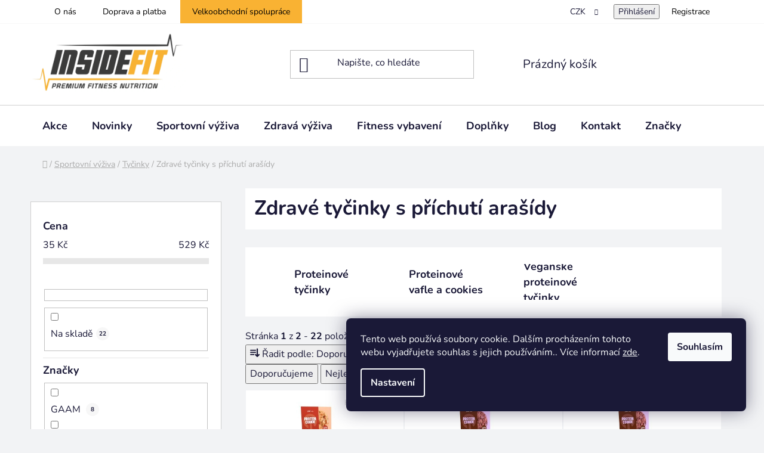

--- FILE ---
content_type: text/html; charset=utf-8
request_url: https://www.insidefit.cz/tycinky-prichut-arasidy/
body_size: 30578
content:
<!doctype html><html lang="cs" dir="ltr" class="header-background-light external-fonts-loaded"><head><meta charset="utf-8" /><meta name="viewport" content="width=device-width,initial-scale=1" /><title>Zdravé tyčinky s příchutí arašídy | Insidefit.cz</title><link rel="preconnect" href="https://cdn.myshoptet.com" /><link rel="dns-prefetch" href="https://cdn.myshoptet.com" /><link rel="preload" href="https://cdn.myshoptet.com/prj/dist/master/cms/libs/jquery/jquery-1.11.3.min.js" as="script" /><link href="https://cdn.myshoptet.com/prj/dist/master/cms/templates/frontend_templates/shared/css/font-face/nunito.css" rel="stylesheet"><link href="https://cdn.myshoptet.com/prj/dist/master/shop/dist/font-shoptet-13.css.3c47e30adfa2e9e2683b.css" rel="stylesheet"><script>
dataLayer = [];
dataLayer.push({'shoptet' : {
    "pageId": 1429,
    "pageType": "parametricCategory",
    "currency": "CZK",
    "currencyInfo": {
        "decimalSeparator": ",",
        "exchangeRate": 1,
        "priceDecimalPlaces": 2,
        "symbol": "K\u010d",
        "symbolLeft": 0,
        "thousandSeparator": " "
    },
    "language": "cs",
    "projectId": 369645,
    "category": {
        "guid": "63a0411b-6ccb-11e9-ba63-0cc47a6c940e",
        "path": "Sportovn\u00ed v\u00fd\u017eiva | Zdrav\u00e9 ty\u010dinky",
        "parentCategoryGuid": "b1d986fd-d76e-11ec-90ab-b8ca3a6a5ac4"
    },
    "cartInfo": {
        "id": null,
        "freeShipping": false,
        "freeShippingFrom": 1500,
        "leftToFreeGift": {
            "formattedPrice": "0 K\u010d",
            "priceLeft": 0
        },
        "freeGift": false,
        "leftToFreeShipping": {
            "priceLeft": 1500,
            "dependOnRegion": 0,
            "formattedPrice": "1 500 K\u010d"
        },
        "discountCoupon": [],
        "getNoBillingShippingPrice": {
            "withoutVat": 0,
            "vat": 0,
            "withVat": 0
        },
        "cartItems": [],
        "taxMode": "ORDINARY"
    },
    "cart": [],
    "customer": {
        "priceRatio": 1,
        "priceListId": 1,
        "groupId": null,
        "registered": false,
        "mainAccount": false
    }
}});
dataLayer.push({'cookie_consent' : {
    "marketing": "denied",
    "analytics": "denied"
}});
document.addEventListener('DOMContentLoaded', function() {
    shoptet.consent.onAccept(function(agreements) {
        if (agreements.length == 0) {
            return;
        }
        dataLayer.push({
            'cookie_consent' : {
                'marketing' : (agreements.includes(shoptet.config.cookiesConsentOptPersonalisation)
                    ? 'granted' : 'denied'),
                'analytics': (agreements.includes(shoptet.config.cookiesConsentOptAnalytics)
                    ? 'granted' : 'denied')
            },
            'event': 'cookie_consent'
        });
    });
});
</script>

<!-- Google Tag Manager -->
<script>(function(w,d,s,l,i){w[l]=w[l]||[];w[l].push({'gtm.start':
new Date().getTime(),event:'gtm.js'});var f=d.getElementsByTagName(s)[0],
j=d.createElement(s),dl=l!='dataLayer'?'&l='+l:'';j.async=true;j.src=
'https://www.googletagmanager.com/gtm.js?id='+i+dl;f.parentNode.insertBefore(j,f);
})(window,document,'script','dataLayer','GTM-KV83G9S');</script>
<!-- End Google Tag Manager -->

<meta property="og:type" content="website"><meta property="og:site_name" content="insidefit.cz"><meta property="og:url" content="https://www.insidefit.cz/tycinky-prichut-arasidy/"><meta property="og:title" content="Zdravé tyčinky s příchutí arašídy | Insidefit.cz"><meta name="author" content="Insidefit.cz"><meta name="web_author" content="Shoptet.cz"><meta name="dcterms.rightsHolder" content="www.insidefit.cz"><meta name="robots" content="index,follow"><meta property="og:image" content="https://cdn.myshoptet.com/usr/www.insidefit.cz/user/logos/logo-dark-insidefit-new_(1).png?t=1769751963"><meta name="google-site-verification" content="fK5Fgs95W3PlU7QvXAxeEu_ajvDXJm9NDZRlmZMdb0M"><meta name="description" content="Zdravé tyčinky s příchutí arašídy, Insidefit.cz"><meta property="og:description" content="Zdravé tyčinky s příchutí arašídy, Insidefit.cz"><style>:root {--color-primary: #000000;--color-primary-h: 0;--color-primary-s: 0%;--color-primary-l: 0%;--color-primary-hover: #FFC500;--color-primary-hover-h: 46;--color-primary-hover-s: 100%;--color-primary-hover-l: 50%;--color-secondary: #FFC500;--color-secondary-h: 46;--color-secondary-s: 100%;--color-secondary-l: 50%;--color-secondary-hover: #FFC500;--color-secondary-hover-h: 46;--color-secondary-hover-s: 100%;--color-secondary-hover-l: 50%;--color-tertiary: #000000;--color-tertiary-h: 0;--color-tertiary-s: 0%;--color-tertiary-l: 0%;--color-tertiary-hover: #cfcfcf;--color-tertiary-hover-h: 0;--color-tertiary-hover-s: 0%;--color-tertiary-hover-l: 81%;--color-header-background: #ffffff;--template-font: "Nunito";--template-headings-font: "Nunito";--header-background-url: url("[data-uri]");--cookies-notice-background: #1A1937;--cookies-notice-color: #F8FAFB;--cookies-notice-button-hover: #f5f5f5;--cookies-notice-link-hover: #27263f;--templates-update-management-preview-mode-content: "Náhled aktualizací šablony je aktivní pro váš prohlížeč."}</style>
    
    <link href="https://cdn.myshoptet.com/prj/dist/master/shop/dist/main-13.less.fdb02770e668ba5a70b5.css" rel="stylesheet" />
            <link href="https://cdn.myshoptet.com/prj/dist/master/shop/dist/mobile-header-v1-13.less.629f2f48911e67d0188c.css" rel="stylesheet" />
    
<link rel="next" href="/tycinky-prichut-arasidy/strana-2/" />    <script>var shoptet = shoptet || {};</script>
    <script src="https://cdn.myshoptet.com/prj/dist/master/shop/dist/main-3g-header.js.27c4444ba5dd6be3416d.js"></script>
<!-- User include --><!-- api 427(81) html code header -->
<link rel="stylesheet" href="https://cdn.myshoptet.com/usr/api2.dklab.cz/user/documents/_doplnky/instagram/369645/4/369645_4.css" type="text/css" /><style>
        :root {
            --dklab-instagram-header-color: #000000;  
            --dklab-instagram-header-background: #DDDDDD;  
            --dklab-instagram-font-weight: 700;
            --dklab-instagram-font-size: %;
            --dklab-instagram-logoUrl: url(https://cdn.myshoptet.com/usr/api2.dklab.cz/user/documents/_doplnky/instagram/img/logo-duha.png); 
            --dklab-instagram-logo-size-width: 25px;
            --dklab-instagram-logo-size-height: 25px;                        
            --dklab-instagram-hover-content: 0;                        
            --dklab-instagram-padding: 0px;                        
            --dklab-instagram-border-color: #888888;
            
        }
        </style>
<!-- service 427(81) html code header -->
<link rel="stylesheet" href="https://cdn.myshoptet.com/usr/api2.dklab.cz/user/documents/_doplnky/instagram/font/instagramplus.css" type="text/css" />

<!-- service 1673(1258) html code header -->
<link 
rel="stylesheet" 
href="https://cdn.myshoptet.com/usr/dmartini.myshoptet.com/user/documents/upload/dmartini/product_rating/product_rating.min.css?90"
data-author="Dominik Martini" 
data-author-web="dmartini.cz">
<!-- project html code header -->
<link rel="stylesheet" href="https://www.insidefit.cz/user/documents//style-insidefit.css?v=007">

<style>
.rating,.more__rating {
	display: none;
}
.table-pure-gold {
 margin: 20px 0;
 max-width: 930px;
 border-collapse: collapse;
  border: 1px solid grey;
  width: 100%;
}
.table-pure-gold th {
	text-align: center;
  border: 1px solid grey;
  background-color: whitesmoke;
}
.table-pure-gold tr:hover {background-color: whitesmoke;}
.breadcrumbs.navigation-home-icon-wrapper {
  padding-top: 20px;
}
.news-item-detail a{
	font-weight:900;
	}

.news-item-detail a:hover{
	color:#F9B233;
	}

.description p, .news-item time, #newsWrapper h2 {
	padding-left:30px;
	padding-right:30px;
	}

.news-wrapper .news-item {
	background-color:white;
	}

.banner {
	position: relative;
	overflow: hidden;
	margin-bottom: 0px!important;
	}

.footer-rows .custom-footer {
	padding-bottom: 44px;
	}

.custom-footer__articles h4 {
	padding-left: 30px;
	}

.custom-footer__articles ul {
	padding-left: 70px;
	}

.custom-footer {
	margin-left: -22px!important;
	}

.custom-footer__articles{
	width:32.5%;
	padding-left:7%;
	}

.custom-footer__newsletter{
	width:32.5%;
	}

.custom-footer__articles h4{
	margin-bottom:20px;
	}

.type-detail .basic-description table tr:first-of-type>td,
.type-detail .basic-description table tr>td:first-of-type,
.type-detail .basic-description table tr>td:first-of-type strong {
	font-weight: 700 !important;
	}

/* subCategories */
.subcategories li a .text {
	overflow: revert;
	display: block;
	-webkit-line-clamp: 2;
	-webkit-box-orient: unset;
	}

.subcategories li a .text {
	max-height: max-content !important;
	}

/* visitProduct */
.id-1 .dkLabVisitedDisco {
	display: none;
	}

/* typeDetailDuplicate */
.type-detail .p-detail-inner .variant-list select,
.type-detail .p-detail-inner .surcharge-list select {
	border: 2px solid #FFC500;
	}

.type-detail .on-stock {
	color: #36486b;
  background-color: #b5e7a0;
	height: 24px;
	}

.type-detail .out-stock {
	color: #000;
  background-color: #f9b233;
	height: 24px;
	}

.type-detail .extended-description table.detail-parameters tr.disable {
	display: none;
	}

@media screen and (max-width: 480px) {
	.custom-footer__articles h4 {
    padding-left: 0px!important;
		}

	.custom-footer__articles ul {
    padding-left: 0px!important;
		}

	.custom-footer__articles ul li{
		list-style-type:none!important;
		}

	.custom-footer__articles{
		width:100%;
		padding-left:22px;
		}

	.custom-footer__newsletter{
		width:100%;
		}

	.custom-footer{
		margin-left:-20px;
		}

	.custom-footer__banner20{
		width:100%;
		}

	.custom-footer__contact{
		width:100%;
		}
	}

@media (max-width: 767px) {
	.custom-footer__banner20,
	.custom-footer__contact {
		width: 100% !important;
    margin: 0 auto;
		}

  .custom-footer__banner45 .banner {
    width: max-content;
    margin: 0 auto;
		}

	.columns-mobile-2 .products-block .p .name {
		height: auto !important;
		max-height: 90px;
		min-height: 90px;
		}

	.custom-footer__banner20{
		width:100%;
		}

	.custom-footer__contact{
		width:100%;
		}

	.custom-footer__articles{
		margin-top:30px;
		width:100%;
		padding-left:22px;
		}

	.custom-footer__newsletter{
		margin-top:30px;
		width:100%;
		}
	}

@media (min-width: 767px) {
	.box-filters #category-filter-hover {
		display: block;
		}

	.box-filters .filter-section.filter-section-button {
		display: none;
		}
	}

@media screen and (max-width: 768px){
	.custom-footer__banner20,
	.custom-footer__contact{
		width: 100%;
	}

	.custom-footer__articles{
		width: 100%;
  	margin-top:30px;
		padding-left:22px;
	}

	.custom-footer__newsletter{
		margin-top:30px;
		width: 100%;
	}
}

.detail-parameters tr.disableSpan {
	display: none;
	}

.moznostiDopravy .item>div {
	padding: 0 2rem;
	}

.moznostiDopravy .headline {
	font-weight: 900;
	display: flex;
	align-items: center;
	justify-content: flex-start;
	}

.moznostiDopravy .price {
	font-weight: 900;
	display: flex;
	align-items: center;
	justify-content: end;
	}

.in-doprava-a-platba .item .logo img {
	max-height: 27px;
	}

.contentText,
.contentText.close {
	display: none;
	}

.contentText.open {
	display: block;
	}

button.toggleContent {
	color: #ffffff;
  background: #1a1937;
	border: 1px solid #1a1937;
	padding: 8px 20px;
	margin: 0 auto;
	display: block;
	}

.product .p .btn.btn-primary,
.product .p a.btn.btn-primary {
	color: #000;
	border-color: #FFC500;
	background-color: #FFC500;
	}

@media screen and (max-width: 768px){
	.in-hodnoceni-obchodu .rate-wrapper.unveil-wrapper .rate-wrap {
		display: flex;
		max-width: 96%;
		margin: 0 2%;
	}

	.in-hodnoceni-obchodu .content .votes-wrap {
		max-width: 96%;
		margin: 0 2%;

		grid-template-columns: 1fr;
		display: grid;
		gap: 2rem;
	}

	.in-hodnoceni-obchodu .simple-vote .vote-wrap {
		border: 2px solid var(--color-secondary);
		border-radius: 5px;
  	padding: 2rem;
	}

	.moznostiDopravy .item {
		font-size: 11pt;

    display: grid;
		grid-template-columns: 1fr;
		align-items: center;
		justify-content: unset;
		gap: 2rem;

		background: white;
		margin-bottom: 1rem;
		padding: 1rem;
	}
}

@media screen and (min-width: 768px){
	.in-hodnoceni-obchodu .content .votes-wrap {
		grid-template-columns: 1fr 1fr 1fr;
		display: grid;
		gap: 2rem;
	}

	.in-hodnoceni-obchodu .simple-vote .vote-wrap {
		border: 2px solid var(--color-secondary);
		border-radius: 5px;
  	padding: 2rem;
	}

	.moznostiDopravy .item {
    display: grid;
    grid-template-columns: 1fr 1fr 1fr 1fr 1fr;
    align-items: center;
    justify-content: unset;
    gap: 2rem;
    background: white;
    margin-bottom: 1rem;
    padding: 1rem;
		font-size: 11pt;
	}

	.moznostiDopravy .item div:nth-of-type(2) {
		border-left: 1px solid #dadada;
	}

	.moznostiDopravy .item div:nth-of-type(3) {
		border-left: 1px solid #dadada;
		border-right: 1px solid #dadada;
	}

	.moznostiDopravy .item div:nth-of-type(4) {
		border-right: 1px solid #dadada;
	}
}

@media (max-width: 991px) {
	.subcategories li a {
		height: auto;
	}

	.subcategories li a {
		padding: 0;
	}

	.footer-rows h4 {
		text-align: center;
		padding-top: 4rem;
	}

	#footer .contact-box {
		width: max-content;
		margin: 0 auto;
	}

	.custom-footer__banner45 .banner {
		text-align: left;
	}
}

.product:hover .p-tools .btn.btn-primary {
	text-decoration: none;
}

.product .p-tools .btn.btn-primary:hover {
	color: #a1a1a1;
}
</style>

<!-- /User include --><link rel="shortcut icon" href="/favicon.ico" type="image/x-icon" /><link rel="canonical" href="https://www.insidefit.cz/tycinky-prichut-arasidy/" />    <script>
        var _hwq = _hwq || [];
        _hwq.push(['setKey', 'D517E3AB4554505DCEADCAD7C9F19C03']);
        _hwq.push(['setTopPos', '200']);
        _hwq.push(['showWidget', '21']);
        (function() {
            var ho = document.createElement('script');
            ho.src = 'https://cz.im9.cz/direct/i/gjs.php?n=wdgt&sak=D517E3AB4554505DCEADCAD7C9F19C03';
            var s = document.getElementsByTagName('script')[0]; s.parentNode.insertBefore(ho, s);
        })();
    </script>
<style>/* custom background */@media (min-width: 992px) {body {background-color: #F2F3F5 ;background-position: top center;background-repeat: no-repeat;background-attachment: scroll;}}</style>    <!-- Global site tag (gtag.js) - Google Analytics -->
    <script async src="https://www.googletagmanager.com/gtag/js?id=G-KJ3SBFVFT2"></script>
    <script>
        
        window.dataLayer = window.dataLayer || [];
        function gtag(){dataLayer.push(arguments);}
        

                    console.debug('default consent data');

            gtag('consent', 'default', {"ad_storage":"denied","analytics_storage":"denied","ad_user_data":"denied","ad_personalization":"denied","wait_for_update":500});
            dataLayer.push({
                'event': 'default_consent'
            });
        
        gtag('js', new Date());

                gtag('config', 'UA-177862089-1', { 'groups': "UA" });
        
                gtag('config', 'G-KJ3SBFVFT2', {"groups":"GA4","send_page_view":false,"content_group":"category","currency":"CZK","page_language":"cs"});
        
        
        
        
        
        
                    gtag('event', 'page_view', {"send_to":"GA4","page_language":"cs","content_group":"category","currency":"CZK"});
        
        
        
        
        
        
        
        
        
        
        
        
        
        document.addEventListener('DOMContentLoaded', function() {
            if (typeof shoptet.tracking !== 'undefined') {
                for (var id in shoptet.tracking.bannersList) {
                    gtag('event', 'view_promotion', {
                        "send_to": "UA",
                        "promotions": [
                            {
                                "id": shoptet.tracking.bannersList[id].id,
                                "name": shoptet.tracking.bannersList[id].name,
                                "position": shoptet.tracking.bannersList[id].position
                            }
                        ]
                    });
                }
            }

            shoptet.consent.onAccept(function(agreements) {
                if (agreements.length !== 0) {
                    console.debug('gtag consent accept');
                    var gtagConsentPayload =  {
                        'ad_storage': agreements.includes(shoptet.config.cookiesConsentOptPersonalisation)
                            ? 'granted' : 'denied',
                        'analytics_storage': agreements.includes(shoptet.config.cookiesConsentOptAnalytics)
                            ? 'granted' : 'denied',
                                                                                                'ad_user_data': agreements.includes(shoptet.config.cookiesConsentOptPersonalisation)
                            ? 'granted' : 'denied',
                        'ad_personalization': agreements.includes(shoptet.config.cookiesConsentOptPersonalisation)
                            ? 'granted' : 'denied',
                        };
                    console.debug('update consent data', gtagConsentPayload);
                    gtag('consent', 'update', gtagConsentPayload);
                    dataLayer.push(
                        { 'event': 'update_consent' }
                    );
                }
            });
        });
    </script>
</head><body class="desktop id-1429 in-tycinky-prichut-arasidy template-13 type-category subtype-category-parametric multiple-columns-body columns-mobile-2 columns-3 smart-labels-active ums_forms_redesign--off ums_a11y_category_page--on ums_discussion_rating_forms--off ums_flags_display_unification--on ums_a11y_login--on mobile-header-version-1"><noscript>
    <style>
        #header {
            padding-top: 0;
            position: relative !important;
            top: 0;
        }
        .header-navigation {
            position: relative !important;
        }
        .overall-wrapper {
            margin: 0 !important;
        }
        body:not(.ready) {
            visibility: visible !important;
        }
    </style>
    <div class="no-javascript">
        <div class="no-javascript__title">Musíte změnit nastavení vašeho prohlížeče</div>
        <div class="no-javascript__text">Podívejte se na: <a href="https://www.google.com/support/bin/answer.py?answer=23852">Jak povolit JavaScript ve vašem prohlížeči</a>.</div>
        <div class="no-javascript__text">Pokud používáte software na blokování reklam, může být nutné povolit JavaScript z této stránky.</div>
        <div class="no-javascript__text">Děkujeme.</div>
    </div>
</noscript>

        <div id="fb-root"></div>
        <script>
            window.fbAsyncInit = function() {
                FB.init({
                    autoLogAppEvents : true,
                    xfbml            : true,
                    version          : 'v24.0'
                });
            };
        </script>
        <script async defer crossorigin="anonymous" src="https://connect.facebook.net/cs_CZ/sdk.js#xfbml=1&version=v24.0"></script>
<!-- Google Tag Manager (noscript) -->
<noscript><iframe src="https://www.googletagmanager.com/ns.html?id=GTM-KV83G9S"
height="0" width="0" style="display:none;visibility:hidden"></iframe></noscript>
<!-- End Google Tag Manager (noscript) -->

    <div class="siteCookies siteCookies--right siteCookies--dark js-siteCookies" role="dialog" data-testid="cookiesPopup" data-nosnippet>
        <div class="siteCookies__form">
            <div class="siteCookies__content">
                <div class="siteCookies__text">
                    Tento web používá soubory cookie. Dalším procházením tohoto webu vyjadřujete souhlas s jejich používáním.. Více informací <a href="http://www.insidefit.cz/podminky-ochrany-osobnich-udaju/" target="\">zde</a>.
                </div>
                <p class="siteCookies__links">
                    <button class="siteCookies__link js-cookies-settings" aria-label="Nastavení cookies" data-testid="cookiesSettings">Nastavení</button>
                </p>
            </div>
            <div class="siteCookies__buttonWrap">
                                <button class="siteCookies__button js-cookiesConsentSubmit" value="all" aria-label="Přijmout cookies" data-testid="buttonCookiesAccept">Souhlasím</button>
            </div>
        </div>
        <script>
            document.addEventListener("DOMContentLoaded", () => {
                const siteCookies = document.querySelector('.js-siteCookies');
                document.addEventListener("scroll", shoptet.common.throttle(() => {
                    const st = document.documentElement.scrollTop;
                    if (st > 1) {
                        siteCookies.classList.add('siteCookies--scrolled');
                    } else {
                        siteCookies.classList.remove('siteCookies--scrolled');
                    }
                }, 100));
            });
        </script>
    </div>
<a href="#content" class="skip-link sr-only">Přejít na obsah</a><div class="overall-wrapper"><div class="user-action"><div class="container">
    <div class="user-action-in">
                    <div id="login" class="user-action-login popup-widget login-widget" role="dialog" aria-labelledby="loginHeading">
        <div class="popup-widget-inner">
                            <h2 id="loginHeading">Přihlášení k vašemu účtu</h2><div id="customerLogin"><form action="/action/Customer/Login/" method="post" id="formLoginIncluded" class="csrf-enabled formLogin" data-testid="formLogin"><input type="hidden" name="referer" value="" /><div class="form-group"><div class="input-wrapper email js-validated-element-wrapper no-label"><input type="email" name="email" class="form-control" autofocus placeholder="E-mailová adresa (např. jan@novak.cz)" data-testid="inputEmail" autocomplete="email" required /></div></div><div class="form-group"><div class="input-wrapper password js-validated-element-wrapper no-label"><input type="password" name="password" class="form-control" placeholder="Heslo" data-testid="inputPassword" autocomplete="current-password" required /><span class="no-display">Nemůžete vyplnit toto pole</span><input type="text" name="surname" value="" class="no-display" /></div></div><div class="form-group"><div class="login-wrapper"><button type="submit" class="btn btn-secondary btn-text btn-login" data-testid="buttonSubmit">Přihlásit se</button><div class="password-helper"><a href="/registrace/" data-testid="signup" rel="nofollow">Nová registrace</a><a href="/klient/zapomenute-heslo/" rel="nofollow">Zapomenuté heslo</a></div></div></div></form>
</div>                    </div>
    </div>

                <div id="cart-widget" class="user-action-cart popup-widget cart-widget loader-wrapper" data-testid="popupCartWidget" role="dialog" aria-hidden="true">
            <div class="popup-widget-inner cart-widget-inner place-cart-here">
                <div class="loader-overlay">
                    <div class="loader"></div>
                </div>
            </div>
        </div>
    </div>
</div>
</div><div class="top-navigation-bar" data-testid="topNavigationBar">

    <div class="container">

                            <div class="top-navigation-menu">
                <ul class="top-navigation-bar-menu">
                                            <li class="top-navigation-menu-item-762">
                            <a href="/o-nas/" title="O nás">O nás</a>
                        </li>
                                            <li class="top-navigation-menu-item-1702">
                            <a href="/doprava-a-platba/" title="Doprava a platba">Doprava a platba</a>
                        </li>
                                            <li class="top-navigation-menu-item-936">
                            <a href="/velkoobchodni-odberatel/" title="Velkoobchodní spolupráce">Velkoobchodní spolupráce</a>
                        </li>
                                    </ul>
                <div class="top-navigation-menu-trigger">Více</div>
                <ul class="top-navigation-bar-menu-helper"></ul>
            </div>
        
        <div class="top-navigation-tools">
                <div class="dropdown">
        <span>Ceny v:</span>
        <button id="topNavigationDropdown" type="button" data-toggle="dropdown" aria-haspopup="true" aria-expanded="false">
            CZK
            <span class="caret"></span>
        </button>
        <ul class="dropdown-menu" aria-labelledby="topNavigationDropdown"><li><a href="/action/Currency/changeCurrency/?currencyCode=CZK" rel="nofollow">CZK</a></li><li><a href="/action/Currency/changeCurrency/?currencyCode=EUR" rel="nofollow">EUR</a></li></ul>
    </div>
            <button class="top-nav-button top-nav-button-login toggle-window" type="button" data-target="login" aria-haspopup="dialog" aria-controls="login" aria-expanded="false" data-testid="signin"><span>Přihlášení</span></button>
    <a href="/registrace/" class="top-nav-button top-nav-button-register" data-testid="headerSignup">Registrace</a>
        </div>

    </div>

</div>
<header id="header">
        <div class="header-top">
            <div class="container navigation-wrapper header-top-wrapper">
                <div class="site-name"><a href="/" data-testid="linkWebsiteLogo"><img src="https://cdn.myshoptet.com/usr/www.insidefit.cz/user/logos/logo-dark-insidefit-new_(1).png" alt="Insidefit.cz" fetchpriority="low" /></a></div>                <div class="search" itemscope itemtype="https://schema.org/WebSite">
                    <meta itemprop="headline" content="Zdravé tyčinky s příchutí arašídy"/><meta itemprop="url" content="https://www.insidefit.cz"/><meta itemprop="text" content="Zdravé tyčinky s příchutí arašídy, Insidefit.cz"/>                    <form action="/action/ProductSearch/prepareString/" method="post"
    id="formSearchForm" class="search-form compact-form js-search-main"
    itemprop="potentialAction" itemscope itemtype="https://schema.org/SearchAction" data-testid="searchForm">
    <fieldset>
        <meta itemprop="target"
            content="https://www.insidefit.cz/vyhledavani/?string={string}"/>
        <input type="hidden" name="language" value="cs"/>
        
            
    <span class="search-input-icon" aria-hidden="true"></span>

<input
    type="search"
    name="string"
        class="query-input form-control search-input js-search-input"
    placeholder="Napište, co hledáte"
    autocomplete="off"
    required
    itemprop="query-input"
    aria-label="Vyhledávání"
    data-testid="searchInput"
>
            <button type="submit" class="btn btn-default search-button" data-testid="searchBtn">Hledat</button>
        
    </fieldset>
</form>
                </div>
                <div class="navigation-buttons">
                    <a href="#" class="toggle-window" data-target="search" data-testid="linkSearchIcon"><span class="sr-only">Hledat</span></a>
                        
    <a href="/kosik/" class="btn btn-icon toggle-window cart-count" data-target="cart" data-hover="true" data-redirect="true" data-testid="headerCart" rel="nofollow" aria-haspopup="dialog" aria-expanded="false" aria-controls="cart-widget">
        
                <span class="sr-only">Nákupní košík</span>
        
            <span class="cart-price visible-lg-inline-block" data-testid="headerCartPrice">
                                    Prázdný košík                            </span>
        
    
            </a>
                    <a href="#" class="toggle-window" data-target="navigation" data-testid="hamburgerMenu"></a>
                </div>
            </div>
        </div>
        <div class="header-bottom">
            <div class="container navigation-wrapper header-bottom-wrapper js-navigation-container">
                <nav id="navigation" aria-label="Hlavní menu" data-collapsible="true"><div class="navigation-in menu"><ul class="menu-level-1" role="menubar" data-testid="headerMenuItems"><li class="menu-item-753" role="none"><a href="/akce/" data-testid="headerMenuItem" role="menuitem" aria-expanded="false"><b>Akce</b></a></li>
<li class="menu-item-756" role="none"><a href="/novinky/" data-testid="headerMenuItem" role="menuitem" aria-expanded="false"><b>Novinky</b></a></li>
<li class="menu-item-1092 ext" role="none"><a href="/sportovni-vyziva/" data-testid="headerMenuItem" role="menuitem" aria-haspopup="true" aria-expanded="false"><b>Sportovní výživa</b><span class="submenu-arrow"></span></a><ul class="menu-level-2" aria-label="Sportovní výživa" tabindex="-1" role="menu"><li class="menu-item-673 has-third-level" role="none"><a href="/proteiny/" class="menu-image" data-testid="headerMenuItem" tabindex="-1" aria-hidden="true"><img src="data:image/svg+xml,%3Csvg%20width%3D%22140%22%20height%3D%22100%22%20xmlns%3D%22http%3A%2F%2Fwww.w3.org%2F2000%2Fsvg%22%3E%3C%2Fsvg%3E" alt="" aria-hidden="true" width="140" height="100"  data-src="https://cdn.myshoptet.com/usr/www.insidefit.cz/user/categories/thumb/prime-whey-belgian-chocolate-brownie-2-kg_(1).jpg" fetchpriority="low" /></a><div><a href="/proteiny/" data-testid="headerMenuItem" role="menuitem"><span>Proteiny</span></a>
                                                    <ul class="menu-level-3" role="menu">
                                                                    <li class="menu-item-795" role="none">
                                        <a href="/syrovatkove-whey-proteiny/" data-testid="headerMenuItem" role="menuitem">
                                            Syrovátkové proteiny (Whey proteiny)</a>,                                    </li>
                                                                    <li class="menu-item-2073" role="none">
                                        <a href="/syrovatkove-izolaty/" data-testid="headerMenuItem" role="menuitem">
                                            Syrovátkové izoláty</a>,                                    </li>
                                                                    <li class="menu-item-981" role="none">
                                        <a href="/nocni-casein-proteiny/" data-testid="headerMenuItem" role="menuitem">
                                            Kaseinové proteiny</a>,                                    </li>
                                                                    <li class="menu-item-801" role="none">
                                        <a href="/veganske-proteiny/" data-testid="headerMenuItem" role="menuitem">
                                            Veganské proteiny</a>,                                    </li>
                                                                    <li class="menu-item-963" role="none">
                                        <a href="/sackove-proteiny/" data-testid="headerMenuItem" role="menuitem">
                                            Sáčkové proteiny</a>                                    </li>
                                                            </ul>
                        </div></li><li class="menu-item-720" role="none"><a href="/gainery/" class="menu-image" data-testid="headerMenuItem" tabindex="-1" aria-hidden="true"><img src="data:image/svg+xml,%3Csvg%20width%3D%22140%22%20height%3D%22100%22%20xmlns%3D%22http%3A%2F%2Fwww.w3.org%2F2000%2Fsvg%22%3E%3C%2Fsvg%3E" alt="" aria-hidden="true" width="140" height="100"  data-src="https://cdn.myshoptet.com/usr/www.insidefit.cz/user/categories/thumb/fast_vitargo_neutral_geiner_insidefit_cz.jpg" fetchpriority="low" /></a><div><a href="/gainery/" data-testid="headerMenuItem" role="menuitem"><span>Gainery a sacharidy</span></a>
                        </div></li><li class="menu-item-683 has-third-level active" role="none"><a href="/tycinky/" class="menu-image" data-testid="headerMenuItem" tabindex="-1" aria-hidden="true"><img src="data:image/svg+xml,%3Csvg%20width%3D%22140%22%20height%3D%22100%22%20xmlns%3D%22http%3A%2F%2Fwww.w3.org%2F2000%2Fsvg%22%3E%3C%2Fsvg%3E" alt="" aria-hidden="true" width="140" height="100"  data-src="https://cdn.myshoptet.com/usr/www.insidefit.cz/user/categories/thumb/6369-1.png" fetchpriority="low" /></a><div><a href="/tycinky/" data-testid="headerMenuItem" role="menuitem"><span>Tyčinky</span></a>
                                                    <ul class="menu-level-3" role="menu">
                                                                    <li class="menu-item-693" role="none">
                                        <a href="/proteinove-tycinky/" data-testid="headerMenuItem" role="menuitem">
                                            Proteinové tyčinky</a>,                                    </li>
                                                                    <li class="menu-item-954" role="none">
                                        <a href="/proteinove-wafle-cookie/" data-testid="headerMenuItem" role="menuitem">
                                            Proteinové vafle a cookies</a>,                                    </li>
                                                                    <li class="menu-item-696" role="none">
                                        <a href="/veganske-tycinky/" data-testid="headerMenuItem" role="menuitem">
                                            Veganské proteinové tyčinky</a>                                    </li>
                                                            </ul>
                        </div></li><li class="menu-item-674 has-third-level" role="none"><a href="/napoje/" class="menu-image" data-testid="headerMenuItem" tabindex="-1" aria-hidden="true"><img src="data:image/svg+xml,%3Csvg%20width%3D%22140%22%20height%3D%22100%22%20xmlns%3D%22http%3A%2F%2Fwww.w3.org%2F2000%2Fsvg%22%3E%3C%2Fsvg%3E" alt="" aria-hidden="true" width="140" height="100"  data-src="https://cdn.myshoptet.com/usr/www.insidefit.cz/user/categories/thumb/celsius_fresh_apple_se_2021_(2).png" fetchpriority="low" /></a><div><a href="/napoje/" data-testid="headerMenuItem" role="menuitem"><span>Nápoje </span></a>
                                                    <ul class="menu-level-3" role="menu">
                                                                    <li class="menu-item-676" role="none">
                                        <a href="/proteinove-napoje/" data-testid="headerMenuItem" role="menuitem">
                                            Proteinové nápoje</a>,                                    </li>
                                                                    <li class="menu-item-675" role="none">
                                        <a href="/energeticke-bcaa-napoje/" data-testid="headerMenuItem" role="menuitem">
                                            Energetické a BCAA nápoje</a>,                                    </li>
                                                                    <li class="menu-item-930" role="none">
                                        <a href="/sportovni-bcaa-vody/" data-testid="headerMenuItem" role="menuitem">
                                            Sportovní a BCAA nápoje</a>,                                    </li>
                                                                    <li class="menu-item-1032" role="none">
                                        <a href="/iontove-napoje/" data-testid="headerMenuItem" role="menuitem">
                                            Iontové nápoje</a>,                                    </li>
                                                                    <li class="menu-item-1038" role="none">
                                        <a href="/proteinove-kafe/" data-testid="headerMenuItem" role="menuitem">
                                            Proteinové kafe</a>,                                    </li>
                                                                    <li class="menu-item-2067" role="none">
                                        <a href="/kombucha/" data-testid="headerMenuItem" role="menuitem">
                                            Kombucha</a>                                    </li>
                                                            </ul>
                        </div></li><li class="menu-item-717 has-third-level" role="none"><a href="/aminokyseliny/" class="menu-image" data-testid="headerMenuItem" tabindex="-1" aria-hidden="true"><img src="data:image/svg+xml,%3Csvg%20width%3D%22140%22%20height%3D%22100%22%20xmlns%3D%22http%3A%2F%2Fwww.w3.org%2F2000%2Fsvg%22%3E%3C%2Fsvg%3E" alt="" aria-hidden="true" width="140" height="100"  data-src="https://cdn.myshoptet.com/usr/www.insidefit.cz/user/categories/thumb/fast_intra_peach_450g.png" fetchpriority="low" /></a><div><a href="/aminokyseliny/" data-testid="headerMenuItem" role="menuitem"><span>Aminokyseliny</span></a>
                                                    <ul class="menu-level-3" role="menu">
                                                                    <li class="menu-item-1329" role="none">
                                        <a href="/bcaa/" data-testid="headerMenuItem" role="menuitem">
                                            BCAA</a>,                                    </li>
                                                                    <li class="menu-item-1332" role="none">
                                        <a href="/glutamin/" data-testid="headerMenuItem" role="menuitem">
                                            Glutamin</a>,                                    </li>
                                                                    <li class="menu-item-1338" role="none">
                                        <a href="/aminokyseliny-komplexni/" data-testid="headerMenuItem" role="menuitem">
                                            Aminokyseliny komplexní</a>,                                    </li>
                                                                    <li class="menu-item-1341" role="none">
                                        <a href="/aminokyseliny-jednotlive/" data-testid="headerMenuItem" role="menuitem">
                                            Aminokyseliny - jednotlivé látky</a>,                                    </li>
                                                                    <li class="menu-item-1335" role="none">
                                        <a href="/esencialni-aminokyseliny--eaa/" data-testid="headerMenuItem" role="menuitem">
                                            Esenciální aminokyseliny</a>                                    </li>
                                                            </ul>
                        </div></li><li class="menu-item-1017" role="none"><a href="/spalovace-tuku/" class="menu-image" data-testid="headerMenuItem" tabindex="-1" aria-hidden="true"><img src="data:image/svg+xml,%3Csvg%20width%3D%22140%22%20height%3D%22100%22%20xmlns%3D%22http%3A%2F%2Fwww.w3.org%2F2000%2Fsvg%22%3E%3C%2Fsvg%3E" alt="" aria-hidden="true" width="140" height="100"  data-src="https://cdn.myshoptet.com/usr/www.insidefit.cz/user/categories/thumb/thermogenic-fat-burnercaps_(1).jpg" fetchpriority="low" /></a><div><a href="/spalovace-tuku/" data-testid="headerMenuItem" role="menuitem"><span>Spalovače tuku</span></a>
                        </div></li><li class="menu-item-957 has-third-level" role="none"><a href="/nakopavace/" class="menu-image" data-testid="headerMenuItem" tabindex="-1" aria-hidden="true"><img src="data:image/svg+xml,%3Csvg%20width%3D%22140%22%20height%3D%22100%22%20xmlns%3D%22http%3A%2F%2Fwww.w3.org%2F2000%2Fsvg%22%3E%3C%2Fsvg%3E" alt="" aria-hidden="true" width="140" height="100"  data-src="https://cdn.myshoptet.com/usr/www.insidefit.cz/user/categories/thumb/hydravol-extra-concentrated-pre-workout-lemonlime-300-g.jpeg" fetchpriority="low" /></a><div><a href="/nakopavace/" data-testid="headerMenuItem" role="menuitem"><span>Nakopávače ( Pre-workout )</span></a>
                                                    <ul class="menu-level-3" role="menu">
                                                                    <li class="menu-item-1311" role="none">
                                        <a href="/komplexni-pripravky/" data-testid="headerMenuItem" role="menuitem">
                                            Komplexní nakopávače</a>,                                    </li>
                                                                    <li class="menu-item-1314" role="none">
                                        <a href="/citrulin/" data-testid="headerMenuItem" role="menuitem">
                                            Citrulin</a>,                                    </li>
                                                                    <li class="menu-item-1323" role="none">
                                        <a href="/arginin/" data-testid="headerMenuItem" role="menuitem">
                                            Arginin</a>,                                    </li>
                                                                    <li class="menu-item-1317" role="none">
                                        <a href="/beta-alanin/" data-testid="headerMenuItem" role="menuitem">
                                            Beta alanin</a>,                                    </li>
                                                                    <li class="menu-item-948" role="none">
                                        <a href="/shoty/" data-testid="headerMenuItem" role="menuitem">
                                            Shoty</a>,                                    </li>
                                                                    <li class="menu-item-1029" role="none">
                                        <a href="/energeticke-gely/" data-testid="headerMenuItem" role="menuitem">
                                            Energetické gely</a>,                                    </li>
                                                                    <li class="menu-item-1320" role="none">
                                        <a href="/kofein/" data-testid="headerMenuItem" role="menuitem">
                                            Kofein</a>                                    </li>
                                                            </ul>
                        </div></li><li class="menu-item-732" role="none"><a href="/kreatin/" class="menu-image" data-testid="headerMenuItem" tabindex="-1" aria-hidden="true"><img src="data:image/svg+xml,%3Csvg%20width%3D%22140%22%20height%3D%22100%22%20xmlns%3D%22http%3A%2F%2Fwww.w3.org%2F2000%2Fsvg%22%3E%3C%2Fsvg%3E" alt="" aria-hidden="true" width="140" height="100"  data-src="https://cdn.myshoptet.com/usr/www.insidefit.cz/user/categories/thumb/fast_creatine_insidefit_cz.jpg" fetchpriority="low" /></a><div><a href="/kreatin/" data-testid="headerMenuItem" role="menuitem"><span>Kreatin</span></a>
                        </div></li><li class="menu-item-975 has-third-level" role="none"><a href="/vitaminy-a-mineraly/" class="menu-image" data-testid="headerMenuItem" tabindex="-1" aria-hidden="true"><img src="data:image/svg+xml,%3Csvg%20width%3D%22140%22%20height%3D%22100%22%20xmlns%3D%22http%3A%2F%2Fwww.w3.org%2F2000%2Fsvg%22%3E%3C%2Fsvg%3E" alt="" aria-hidden="true" width="140" height="100"  data-src="https://cdn.myshoptet.com/usr/www.insidefit.cz/user/categories/thumb/collagen.jpg" fetchpriority="low" /></a><div><a href="/vitaminy-a-mineraly/" data-testid="headerMenuItem" role="menuitem"><span>Vitamíny a minerály</span></a>
                                                    <ul class="menu-level-3" role="menu">
                                                                    <li class="menu-item-1008" role="none">
                                        <a href="/vitaminy/" data-testid="headerMenuItem" role="menuitem">
                                            Vitamíny</a>,                                    </li>
                                                                    <li class="menu-item-1011" role="none">
                                        <a href="/mineraly/" data-testid="headerMenuItem" role="menuitem">
                                            Minerály</a>,                                    </li>
                                                                    <li class="menu-item-1384" role="none">
                                        <a href="/omega-kyseliny/" data-testid="headerMenuItem" role="menuitem">
                                            Omega kyseliny</a>,                                    </li>
                                                                    <li class="menu-item-1390" role="none">
                                        <a href="/vlasy-nehty-a-plet/" data-testid="headerMenuItem" role="menuitem">
                                            Vlasy, nehty a pleť</a>                                    </li>
                                                            </ul>
                        </div></li><li class="menu-item-1143" role="none"><a href="/anabolizery/" class="menu-image" data-testid="headerMenuItem" tabindex="-1" aria-hidden="true"><img src="data:image/svg+xml,%3Csvg%20width%3D%22140%22%20height%3D%22100%22%20xmlns%3D%22http%3A%2F%2Fwww.w3.org%2F2000%2Fsvg%22%3E%3C%2Fsvg%3E" alt="" aria-hidden="true" width="140" height="100"  data-src="https://cdn.myshoptet.com/usr/www.insidefit.cz/user/categories/thumb/spezial_jpg_1000x2000__tribulus_150caps.jpg" fetchpriority="low" /></a><div><a href="/anabolizery/" data-testid="headerMenuItem" role="menuitem"><span>Anabolizéry</span></a>
                        </div></li><li class="menu-item-1137" role="none"><a href="/kloubni-vyziva/" class="menu-image" data-testid="headerMenuItem" tabindex="-1" aria-hidden="true"><img src="data:image/svg+xml,%3Csvg%20width%3D%22140%22%20height%3D%22100%22%20xmlns%3D%22http%3A%2F%2Fwww.w3.org%2F2000%2Fsvg%22%3E%3C%2Fsvg%3E" alt="" aria-hidden="true" width="140" height="100"  data-src="https://cdn.myshoptet.com/usr/www.insidefit.cz/user/categories/thumb/joint-healthy-joints.jpg" fetchpriority="low" /></a><div><a href="/kloubni-vyziva/" data-testid="headerMenuItem" role="menuitem"><span>Kloubní výživa</span></a>
                        </div></li><li class="menu-item-1221" role="none"><a href="/nootropika-adaptogeny/" class="menu-image" data-testid="headerMenuItem" tabindex="-1" aria-hidden="true"><img src="data:image/svg+xml,%3Csvg%20width%3D%22140%22%20height%3D%22100%22%20xmlns%3D%22http%3A%2F%2Fwww.w3.org%2F2000%2Fsvg%22%3E%3C%2Fsvg%3E" alt="" aria-hidden="true" width="140" height="100"  data-src="https://cdn.myshoptet.com/usr/www.insidefit.cz/user/categories/thumb/melatonin.jpg" fetchpriority="low" /></a><div><a href="/nootropika-adaptogeny/" data-testid="headerMenuItem" role="menuitem"><span>Nootropika a adaptogeny</span></a>
                        </div></li><li class="menu-item-1354 has-third-level" role="none"><a href="/vyhodna-baleni/" class="menu-image" data-testid="headerMenuItem" tabindex="-1" aria-hidden="true"><img src="data:image/svg+xml,%3Csvg%20width%3D%22140%22%20height%3D%22100%22%20xmlns%3D%22http%3A%2F%2Fwww.w3.org%2F2000%2Fsvg%22%3E%3C%2Fsvg%3E" alt="" aria-hidden="true" width="140" height="100"  data-src="https://cdn.myshoptet.com/usr/www.insidefit.cz/user/categories/thumb/fast_rox_cookie_cream_white_choco_crisp_55g_myyntiera_2022.png" fetchpriority="low" /></a><div><a href="/vyhodna-baleni/" data-testid="headerMenuItem" role="menuitem"><span>Výhodná balení</span></a>
                                                    <ul class="menu-level-3" role="menu">
                                                                    <li class="menu-item-1357" role="none">
                                        <a href="/vyhodna-baleni-tycinky/" data-testid="headerMenuItem" role="menuitem">
                                            Výhodná balení tyčinek</a>,                                    </li>
                                                                    <li class="menu-item-1360" role="none">
                                        <a href="/vyhodna-baleni-napoje/" data-testid="headerMenuItem" role="menuitem">
                                            Výhodná balení nápojů</a>,                                    </li>
                                                                    <li class="menu-item-1363" role="none">
                                        <a href="/vyhodna-baleni-shoty/" data-testid="headerMenuItem" role="menuitem">
                                            Výhodná balení shotů</a>                                    </li>
                                                            </ul>
                        </div></li></ul></li>
<li class="menu-item-738 ext" role="none"><a href="/zdrava-vyziva/" data-testid="headerMenuItem" role="menuitem" aria-haspopup="true" aria-expanded="false"><b>Zdravá výživa</b><span class="submenu-arrow"></span></a><ul class="menu-level-2" aria-label="Zdravá výživa" tabindex="-1" role="menu"><li class="menu-item-969 has-third-level" role="none"><a href="/granola-kase-a-musli/" class="menu-image" data-testid="headerMenuItem" tabindex="-1" aria-hidden="true"><img src="data:image/svg+xml,%3Csvg%20width%3D%22140%22%20height%3D%22100%22%20xmlns%3D%22http%3A%2F%2Fwww.w3.org%2F2000%2Fsvg%22%3E%3C%2Fsvg%3E" alt="" aria-hidden="true" width="140" height="100"  data-src="https://cdn.myshoptet.com/usr/www.insidefit.cz/user/categories/thumb/hesters_life_webshop_600x600px_chocolate_granola_20210518.png" fetchpriority="low" /></a><div><a href="/granola-kase-a-musli/" data-testid="headerMenuItem" role="menuitem"><span>Granola a kaše</span></a>
                                                    <ul class="menu-level-3" role="menu">
                                                                    <li class="menu-item-1062" role="none">
                                        <a href="/granola/" data-testid="headerMenuItem" role="menuitem">
                                            Granola</a>,                                    </li>
                                                                    <li class="menu-item-1065" role="none">
                                        <a href="/kase/" data-testid="headerMenuItem" role="menuitem">
                                            Kaše</a>                                    </li>
                                                            </ul>
                        </div></li><li class="menu-item-1059" role="none"><a href="/proteinove-oriskove-kremy/" class="menu-image" data-testid="headerMenuItem" tabindex="-1" aria-hidden="true"><img src="data:image/svg+xml,%3Csvg%20width%3D%22140%22%20height%3D%22100%22%20xmlns%3D%22http%3A%2F%2Fwww.w3.org%2F2000%2Fsvg%22%3E%3C%2Fsvg%3E" alt="" aria-hidden="true" width="140" height="100"  data-src="https://cdn.myshoptet.com/usr/www.insidefit.cz/user/categories/thumb/big-boy-big-bueno-jemny-sladky-liskooriskovy-krem-250g-3.jpg" fetchpriority="low" /></a><div><a href="/proteinove-oriskove-kremy/" data-testid="headerMenuItem" role="menuitem"><span>Proteinové oříškové krémy</span></a>
                        </div></li><li class="menu-item-1146" role="none"><a href="/fitness-pecivo/" class="menu-image" data-testid="headerMenuItem" tabindex="-1" aria-hidden="true"><img src="data:image/svg+xml,%3Csvg%20width%3D%22140%22%20height%3D%22100%22%20xmlns%3D%22http%3A%2F%2Fwww.w3.org%2F2000%2Fsvg%22%3E%3C%2Fsvg%3E" alt="" aria-hidden="true" width="140" height="100"  data-src="https://cdn.myshoptet.com/usr/www.insidefit.cz/user/categories/thumb/2127_91zef2uoxyl--sl1500_(kopie).jpg" fetchpriority="low" /></a><div><a href="/fitness-pecivo/" data-testid="headerMenuItem" role="menuitem"><span>Fitness pečivo</span></a>
                        </div></li><li class="menu-item-1044 has-third-level" role="none"><a href="/omacky-a-ochucovadla/" class="menu-image" data-testid="headerMenuItem" tabindex="-1" aria-hidden="true"><img src="data:image/svg+xml,%3Csvg%20width%3D%22140%22%20height%3D%22100%22%20xmlns%3D%22http%3A%2F%2Fwww.w3.org%2F2000%2Fsvg%22%3E%3C%2Fsvg%3E" alt="" aria-hidden="true" width="140" height="100"  data-src="https://cdn.myshoptet.com/usr/www.insidefit.cz/user/categories/thumb/diaet_jpg_600x1200_3298_ketchup.jpg" fetchpriority="low" /></a><div><a href="/omacky-a-ochucovadla/" data-testid="headerMenuItem" role="menuitem"><span>Omáčky a ochucovadla</span></a>
                                                    <ul class="menu-level-3" role="menu">
                                                                    <li class="menu-item-1050" role="none">
                                        <a href="/omacky/" data-testid="headerMenuItem" role="menuitem">
                                            Zdravé omáčky</a>,                                    </li>
                                                                    <li class="menu-item-1053" role="none">
                                        <a href="/flav-drops/" data-testid="headerMenuItem" role="menuitem">
                                            Ochucovadla Flav Drops</a>                                    </li>
                                                            </ul>
                        </div></li><li class="menu-item-1399" role="none"><a href="/fitness-dobroty/" class="menu-image" data-testid="headerMenuItem" tabindex="-1" aria-hidden="true"><img src="data:image/svg+xml,%3Csvg%20width%3D%22140%22%20height%3D%22100%22%20xmlns%3D%22http%3A%2F%2Fwww.w3.org%2F2000%2Fsvg%22%3E%3C%2Fsvg%3E" alt="" aria-hidden="true" width="140" height="100"  data-src="https://cdn.myshoptet.com/usr/www.insidefit.cz/user/categories/thumb/fast_pancake_banana-toffee_2022-1.png" fetchpriority="low" /></a><div><a href="/fitness-dobroty/" data-testid="headerMenuItem" role="menuitem"><span>Fitness dobroty</span></a>
                        </div></li></ul></li>
<li class="menu-item-1236 ext" role="none"><a href="/fitness-vybaveni/" data-testid="headerMenuItem" role="menuitem" aria-haspopup="true" aria-expanded="false"><b>Fitness vybavení</b><span class="submenu-arrow"></span></a><ul class="menu-level-2" aria-label="Fitness vybavení" tabindex="-1" role="menu"><li class="menu-item-1909 has-third-level" role="none"><a href="/kardio-trenazery/" class="menu-image" data-testid="headerMenuItem" tabindex="-1" aria-hidden="true"><img src="data:image/svg+xml,%3Csvg%20width%3D%22140%22%20height%3D%22100%22%20xmlns%3D%22http%3A%2F%2Fwww.w3.org%2F2000%2Fsvg%22%3E%3C%2Fsvg%3E" alt="" aria-hidden="true" width="140" height="100"  data-src="https://cdn.myshoptet.com/usr/www.insidefit.cz/user/categories/thumb/stryker-22in-rear-3_4-matte_960.png" fetchpriority="low" /></a><div><a href="/kardio-trenazery/" data-testid="headerMenuItem" role="menuitem"><span>Kardio trenažéry</span></a>
                                                    <ul class="menu-level-3" role="menu">
                                                                    <li class="menu-item-1918" role="none">
                                        <a href="/true-vapor/" data-testid="headerMenuItem" role="menuitem">
                                            TRUE VAPOR</a>,                                    </li>
                                                                    <li class="menu-item-1921" role="none">
                                        <a href="/true-apex/" data-testid="headerMenuItem" role="menuitem">
                                            TRUE APEX</a>,                                    </li>
                                                                    <li class="menu-item-1942" role="none">
                                        <a href="/true-gravity/" data-testid="headerMenuItem" role="menuitem">
                                            TRUE GRAVITY</a>,                                    </li>
                                                                    <li class="menu-item-1924" role="none">
                                        <a href="/true-octane/" data-testid="headerMenuItem" role="menuitem">
                                            TRUE OCTANE</a>,                                    </li>
                                                                    <li class="menu-item-1927" role="none">
                                        <a href="/true-console/" data-testid="headerMenuItem" role="menuitem">
                                            TRUE CONSOLE</a>,                                    </li>
                                                                    <li class="menu-item-1965" role="none">
                                        <a href="/lifemaxx/" data-testid="headerMenuItem" role="menuitem">
                                            Lifemaxx</a>,                                    </li>
                                                                    <li class="menu-item-2061" role="none">
                                        <a href="/concept2/" data-testid="headerMenuItem" role="menuitem">
                                            Concept2</a>                                    </li>
                                                            </ul>
                        </div></li><li class="menu-item-1912 has-third-level" role="none"><a href="/posilovaci-stroje-kladkove-se-zavazim/" class="menu-image" data-testid="headerMenuItem" tabindex="-1" aria-hidden="true"><img src="data:image/svg+xml,%3Csvg%20width%3D%22140%22%20height%3D%22100%22%20xmlns%3D%22http%3A%2F%2Fwww.w3.org%2F2000%2Fsvg%22%3E%3C%2Fsvg%3E" alt="" aria-hidden="true" width="140" height="100"  data-src="https://cdn.myshoptet.com/usr/www.insidefit.cz/user/categories/thumb/sd1000-png.png" fetchpriority="low" /></a><div><a href="/posilovaci-stroje-kladkove-se-zavazim/" data-testid="headerMenuItem" role="menuitem"><span>Kladkové posilovací stroje</span></a>
                                                    <ul class="menu-level-3" role="menu">
                                                                    <li class="menu-item-1930" role="none">
                                        <a href="/true-palladium/" data-testid="headerMenuItem" role="menuitem">
                                            TRUE PALLADIUM</a>,                                    </li>
                                                                    <li class="menu-item-1933" role="none">
                                        <a href="/true-fuse-xl/" data-testid="headerMenuItem" role="menuitem">
                                            TRUE FUSE XL</a>                                    </li>
                                                            </ul>
                        </div></li><li class="menu-item-1915" role="none"><a href="/posilovaci-stroje-volne-vahy/" class="menu-image" data-testid="headerMenuItem" tabindex="-1" aria-hidden="true"><img src="data:image/svg+xml,%3Csvg%20width%3D%22140%22%20height%3D%22100%22%20xmlns%3D%22http%3A%2F%2Fwww.w3.org%2F2000%2Fsvg%22%3E%3C%2Fsvg%3E" alt="" aria-hidden="true" width="140" height="100"  data-src="https://cdn.myshoptet.com/usr/www.insidefit.cz/user/categories/thumb/pls-200__62385.jpg" fetchpriority="low" /></a><div><a href="/posilovaci-stroje-volne-vahy/" data-testid="headerMenuItem" role="menuitem"><span>Posilovací stroje volné váhy</span></a>
                        </div></li><li class="menu-item-1936" role="none"><a href="/functional-trainer/" class="menu-image" data-testid="headerMenuItem" tabindex="-1" aria-hidden="true"><img src="data:image/svg+xml,%3Csvg%20width%3D%22140%22%20height%3D%22100%22%20xmlns%3D%22http%3A%2F%2Fwww.w3.org%2F2000%2Fsvg%22%3E%3C%2Fsvg%3E" alt="" aria-hidden="true" width="140" height="100"  data-src="https://cdn.myshoptet.com/usr/www.insidefit.cz/user/categories/thumb/4471.png" fetchpriority="low" /></a><div><a href="/functional-trainer/" data-testid="headerMenuItem" role="menuitem"><span>Functional Trainer</span></a>
                        </div></li><li class="menu-item-2064" role="none"><a href="/posilovaci-konstrukce/" class="menu-image" data-testid="headerMenuItem" tabindex="-1" aria-hidden="true"><img src="data:image/svg+xml,%3Csvg%20width%3D%22140%22%20height%3D%22100%22%20xmlns%3D%22http%3A%2F%2Fwww.w3.org%2F2000%2Fsvg%22%3E%3C%2Fsvg%3E" alt="" aria-hidden="true" width="140" height="100"  data-src="https://cdn.myshoptet.com/usr/www.insidefit.cz/user/categories/thumb/6126.png" fetchpriority="low" /></a><div><a href="/posilovaci-konstrukce/" data-testid="headerMenuItem" role="menuitem"><span>Posilovací konstrukce</span></a>
                        </div></li><li class="menu-item-1939" role="none"><a href="/lavice/" class="menu-image" data-testid="headerMenuItem" tabindex="-1" aria-hidden="true"><img src="data:image/svg+xml,%3Csvg%20width%3D%22140%22%20height%3D%22100%22%20xmlns%3D%22http%3A%2F%2Fwww.w3.org%2F2000%2Fsvg%22%3E%3C%2Fsvg%3E" alt="" aria-hidden="true" width="140" height="100"  data-src="https://cdn.myshoptet.com/usr/www.insidefit.cz/user/categories/thumb/4474.png" fetchpriority="low" /></a><div><a href="/lavice/" data-testid="headerMenuItem" role="menuitem"><span>Lavice</span></a>
                        </div></li><li class="menu-item-1945" role="none"><a href="/rack/" class="menu-image" data-testid="headerMenuItem" tabindex="-1" aria-hidden="true"><img src="data:image/svg+xml,%3Csvg%20width%3D%22140%22%20height%3D%22100%22%20xmlns%3D%22http%3A%2F%2Fwww.w3.org%2F2000%2Fsvg%22%3E%3C%2Fsvg%3E" alt="" aria-hidden="true" width="140" height="100"  data-src="https://cdn.myshoptet.com/usr/www.insidefit.cz/user/categories/thumb/xfw-8300-35-with-black-weights-1-768x768.png" fetchpriority="low" /></a><div><a href="/rack/" data-testid="headerMenuItem" role="menuitem"><span>Rack</span></a>
                        </div></li><li class="menu-item-2016" role="none"><a href="/platformy/" class="menu-image" data-testid="headerMenuItem" tabindex="-1" aria-hidden="true"><img src="data:image/svg+xml,%3Csvg%20width%3D%22140%22%20height%3D%22100%22%20xmlns%3D%22http%3A%2F%2Fwww.w3.org%2F2000%2Fsvg%22%3E%3C%2Fsvg%3E" alt="" aria-hidden="true" width="140" height="100"  data-src="https://cdn.myshoptet.com/usr/www.insidefit.cz/user/categories/thumb/5415.png" fetchpriority="low" /></a><div><a href="/platformy/" data-testid="headerMenuItem" role="menuitem"><span>Platformy</span></a>
                        </div></li><li class="menu-item-1947 has-third-level" role="none"><a href="/osy-a-prislusenstvi/" class="menu-image" data-testid="headerMenuItem" tabindex="-1" aria-hidden="true"><img src="data:image/svg+xml,%3Csvg%20width%3D%22140%22%20height%3D%22100%22%20xmlns%3D%22http%3A%2F%2Fwww.w3.org%2F2000%2Fsvg%22%3E%3C%2Fsvg%3E" alt="" aria-hidden="true" width="140" height="100"  data-src="https://cdn.myshoptet.com/usr/www.insidefit.cz/user/categories/thumb/5bf81b362429dol_osa.png" fetchpriority="low" /></a><div><a href="/osy-a-prislusenstvi/" data-testid="headerMenuItem" role="menuitem"><span>Osy a příslušenství</span></a>
                                                    <ul class="menu-level-3" role="menu">
                                                                    <li class="menu-item-1968" role="none">
                                        <a href="/osy/" data-testid="headerMenuItem" role="menuitem">
                                            Osy</a>,                                    </li>
                                                                    <li class="menu-item-1971" role="none">
                                        <a href="/adaptery/" data-testid="headerMenuItem" role="menuitem">
                                            Adaptéry</a>,                                    </li>
                                                                    <li class="menu-item-1974" role="none">
                                        <a href="/uzavery-na-osy/" data-testid="headerMenuItem" role="menuitem">
                                            Uzávěry na osy</a>                                    </li>
                                                            </ul>
                        </div></li><li class="menu-item-1950 has-third-level" role="none"><a href="/kotouce-a-cinky/" class="menu-image" data-testid="headerMenuItem" tabindex="-1" aria-hidden="true"><img src="data:image/svg+xml,%3Csvg%20width%3D%22140%22%20height%3D%22100%22%20xmlns%3D%22http%3A%2F%2Fwww.w3.org%2F2000%2Fsvg%22%3E%3C%2Fsvg%3E" alt="" aria-hidden="true" width="140" height="100"  data-src="https://cdn.myshoptet.com/usr/www.insidefit.cz/user/categories/thumb/1111.png" fetchpriority="low" /></a><div><a href="/kotouce-a-cinky/" data-testid="headerMenuItem" role="menuitem"><span>Kotouče a činky</span></a>
                                                    <ul class="menu-level-3" role="menu">
                                                                    <li class="menu-item-1956" role="none">
                                        <a href="/cinky/" data-testid="headerMenuItem" role="menuitem">
                                            Činky</a>,                                    </li>
                                                                    <li class="menu-item-1959" role="none">
                                        <a href="/kotouce/" data-testid="headerMenuItem" role="menuitem">
                                            Kotouče</a>,                                    </li>
                                                                    <li class="menu-item-1962" role="none">
                                        <a href="/kettlebell/" data-testid="headerMenuItem" role="menuitem">
                                            Kettlebell</a>,                                    </li>
                                                                    <li class="menu-item-2013" role="none">
                                        <a href="/vzperacske-retezy/" data-testid="headerMenuItem" role="menuitem">
                                            Vzpěračské řetězy</a>                                    </li>
                                                            </ul>
                        </div></li><li class="menu-item-1953 has-third-level" role="none"><a href="/cvicebni-pomucky/" class="menu-image" data-testid="headerMenuItem" tabindex="-1" aria-hidden="true"><img src="data:image/svg+xml,%3Csvg%20width%3D%22140%22%20height%3D%22100%22%20xmlns%3D%22http%3A%2F%2Fwww.w3.org%2F2000%2Fsvg%22%3E%3C%2Fsvg%3E" alt="" aria-hidden="true" width="140" height="100"  data-src="https://cdn.myshoptet.com/usr/www.insidefit.cz/user/categories/thumb/e__e__e__e__.png" fetchpriority="low" /></a><div><a href="/cvicebni-pomucky/" data-testid="headerMenuItem" role="menuitem"><span>Cvičební pomůcky</span></a>
                                                    <ul class="menu-level-3" role="menu">
                                                                    <li class="menu-item-1977" role="none">
                                        <a href="/cvicebni-mice/" data-testid="headerMenuItem" role="menuitem">
                                            Cvičební míče</a>,                                    </li>
                                                                    <li class="menu-item-1989" role="none">
                                        <a href="/zatezove-vaky/" data-testid="headerMenuItem" role="menuitem">
                                            Zátěžové vaky</a>,                                    </li>
                                                                    <li class="menu-item-1980" role="none">
                                        <a href="/odporove-gumy/" data-testid="headerMenuItem" role="menuitem">
                                            Odporové gumy</a>,                                    </li>
                                                                    <li class="menu-item-1983" role="none">
                                        <a href="/podlozky/" data-testid="headerMenuItem" role="menuitem">
                                            Podložky</a>,                                    </li>
                                                                    <li class="menu-item-1986" role="none">
                                        <a href="/bedny-a-prekazky/" data-testid="headerMenuItem" role="menuitem">
                                            Bedny a překážky</a>,                                    </li>
                                                                    <li class="menu-item-2001" role="none">
                                        <a href="/zavesne-systemy/" data-testid="headerMenuItem" role="menuitem">
                                            Závěsné systémy</a>,                                    </li>
                                                                    <li class="menu-item-2004" role="none">
                                        <a href="/sane-a-prislusenstvi/" data-testid="headerMenuItem" role="menuitem">
                                            Sáně a příslušenství</a>,                                    </li>
                                                                    <li class="menu-item-2007" role="none">
                                        <a href="/posilovaci-lana/" data-testid="headerMenuItem" role="menuitem">
                                            Posilovací lana</a>,                                    </li>
                                                                    <li class="menu-item-2010" role="none">
                                        <a href="/masazni-valce/" data-testid="headerMenuItem" role="menuitem">
                                            Masážní válce</a>,                                    </li>
                                                                    <li class="menu-item-2019" role="none">
                                        <a href="/casovace/" data-testid="headerMenuItem" role="menuitem">
                                            Časovače</a>,                                    </li>
                                                                    <li class="menu-item-2022" role="none">
                                        <a href="/svihadla/" data-testid="headerMenuItem" role="menuitem">
                                            Švihadla</a>,                                    </li>
                                                                    <li class="menu-item-2025" role="none">
                                        <a href="/boxovaci-vybaveni/" data-testid="headerMenuItem" role="menuitem">
                                            Boxovací vybavení</a>,                                    </li>
                                                                    <li class="menu-item-2028" role="none">
                                        <a href="/balancni-podlozky/" data-testid="headerMenuItem" role="menuitem">
                                            Balanční podložky</a>,                                    </li>
                                                                    <li class="menu-item-2031" role="none">
                                        <a href="/zatezove-vesty/" data-testid="headerMenuItem" role="menuitem">
                                            Zátěžové vesty</a>,                                    </li>
                                                                    <li class="menu-item-2034" role="none">
                                        <a href="/posilovaci-kolecka/" data-testid="headerMenuItem" role="menuitem">
                                            Posilovací kolečka</a>                                    </li>
                                                            </ul>
                        </div></li><li class="menu-item-1998" role="none"><a href="/sportovni-podlahy/" class="menu-image" data-testid="headerMenuItem" tabindex="-1" aria-hidden="true"><img src="data:image/svg+xml,%3Csvg%20width%3D%22140%22%20height%3D%22100%22%20xmlns%3D%22http%3A%2F%2Fwww.w3.org%2F2000%2Fsvg%22%3E%3C%2Fsvg%3E" alt="" aria-hidden="true" width="140" height="100"  data-src="https://cdn.myshoptet.com/usr/www.insidefit.cz/user/categories/thumb/5463.png" fetchpriority="low" /></a><div><a href="/sportovni-podlahy/" data-testid="headerMenuItem" role="menuitem"><span>Sportovní podlahy</span></a>
                        </div></li></ul></li>
<li class="menu-item-1906" role="none"><a href="/fitness-doplnky/" data-testid="headerMenuItem" role="menuitem" aria-expanded="false"><b>Doplňky</b></a></li>
<li class="menu-item-1152" role="none"><a href="/blog/" data-testid="headerMenuItem" role="menuitem" aria-expanded="false"><b>Blog</b></a></li>
<li class="menu-item-29" role="none"><a href="/kontakty/" data-testid="headerMenuItem" role="menuitem" aria-expanded="false"><b>Kontakt</b></a></li>
<li class="menu-item-1083 ext" role="none"><a href="/znacky/" data-testid="headerMenuItem" role="menuitem" aria-haspopup="true" aria-expanded="false"><b>Značky</b><span class="submenu-arrow"></span></a><ul class="menu-level-2" aria-label="Značky" tabindex="-1" role="menu"><li class="menu-item-1098" role="none"><a href="/body-attack/" class="menu-image" data-testid="headerMenuItem" tabindex="-1" aria-hidden="true"><img src="data:image/svg+xml,%3Csvg%20width%3D%22140%22%20height%3D%22100%22%20xmlns%3D%22http%3A%2F%2Fwww.w3.org%2F2000%2Fsvg%22%3E%3C%2Fsvg%3E" alt="" aria-hidden="true" width="140" height="100"  data-src="https://cdn.myshoptet.com/usr/www.insidefit.cz/user/categories/thumb/bodyattack.png" fetchpriority="low" /></a><div><a href="/body-attack/" data-testid="headerMenuItem" role="menuitem"><span>Sportovní výživa Body Attack</span></a>
                        </div></li><li class="menu-item-1275" role="none"><a href="/biotechusa-2/" class="menu-image" data-testid="headerMenuItem" tabindex="-1" aria-hidden="true"><img src="data:image/svg+xml,%3Csvg%20width%3D%22140%22%20height%3D%22100%22%20xmlns%3D%22http%3A%2F%2Fwww.w3.org%2F2000%2Fsvg%22%3E%3C%2Fsvg%3E" alt="" aria-hidden="true" width="140" height="100"  data-src="https://cdn.myshoptet.com/usr/www.insidefit.cz/user/categories/thumb/biotechusa-logo_(kopie).jpg" fetchpriority="low" /></a><div><a href="/biotechusa-2/" data-testid="headerMenuItem" role="menuitem"><span>BioTechUSA - Sportovní výživa</span></a>
                        </div></li><li class="menu-item-1104" role="none"><a href="/celsius/" class="menu-image" data-testid="headerMenuItem" tabindex="-1" aria-hidden="true"><img src="data:image/svg+xml,%3Csvg%20width%3D%22140%22%20height%3D%22100%22%20xmlns%3D%22http%3A%2F%2Fwww.w3.org%2F2000%2Fsvg%22%3E%3C%2Fsvg%3E" alt="" aria-hidden="true" width="140" height="100"  data-src="https://cdn.myshoptet.com/usr/www.insidefit.cz/user/categories/thumb/celsius.png" fetchpriority="low" /></a><div><a href="/celsius/" data-testid="headerMenuItem" role="menuitem"><span>Celsius energetický nápoj</span></a>
                        </div></li><li class="menu-item-1113" role="none"><a href="/fast/" class="menu-image" data-testid="headerMenuItem" tabindex="-1" aria-hidden="true"><img src="data:image/svg+xml,%3Csvg%20width%3D%22140%22%20height%3D%22100%22%20xmlns%3D%22http%3A%2F%2Fwww.w3.org%2F2000%2Fsvg%22%3E%3C%2Fsvg%3E" alt="" aria-hidden="true" width="140" height="100"  data-src="https://cdn.myshoptet.com/usr/www.insidefit.cz/user/categories/thumb/fast_logo-removebg-preview_(1).png" fetchpriority="low" /></a><div><a href="/fast/" data-testid="headerMenuItem" role="menuitem"><span>FAST zdravá a sportovní výživa</span></a>
                        </div></li><li class="menu-item-2070" role="none"><a href="/gaam-2/" class="menu-image" data-testid="headerMenuItem" tabindex="-1" aria-hidden="true"><img src="data:image/svg+xml,%3Csvg%20width%3D%22140%22%20height%3D%22100%22%20xmlns%3D%22http%3A%2F%2Fwww.w3.org%2F2000%2Fsvg%22%3E%3C%2Fsvg%3E" alt="" aria-hidden="true" width="140" height="100"  data-src="https://cdn.myshoptet.com/usr/www.insidefit.cz/user/categories/thumb/gaam_logo_svart.png" fetchpriority="low" /></a><div><a href="/gaam-2/" data-testid="headerMenuItem" role="menuitem"><span>GAAM</span></a>
                        </div></li><li class="menu-item-1116" role="none"><a href="/hesters-life/" class="menu-image" data-testid="headerMenuItem" tabindex="-1" aria-hidden="true"><img src="data:image/svg+xml,%3Csvg%20width%3D%22140%22%20height%3D%22100%22%20xmlns%3D%22http%3A%2F%2Fwww.w3.org%2F2000%2Fsvg%22%3E%3C%2Fsvg%3E" alt="" aria-hidden="true" width="140" height="100"  data-src="https://cdn.myshoptet.com/usr/www.insidefit.cz/user/categories/thumb/564d1ac252c83a74dd66b413de0df959.jpeg" fetchpriority="low" /></a><div><a href="/hesters-life/" data-testid="headerMenuItem" role="menuitem"><span>Hesters Life</span></a>
                        </div></li><li class="menu-item-1119" role="none"><a href="/qnt/" class="menu-image" data-testid="headerMenuItem" tabindex="-1" aria-hidden="true"><img src="data:image/svg+xml,%3Csvg%20width%3D%22140%22%20height%3D%22100%22%20xmlns%3D%22http%3A%2F%2Fwww.w3.org%2F2000%2Fsvg%22%3E%3C%2Fsvg%3E" alt="" aria-hidden="true" width="140" height="100"  data-src="https://cdn.myshoptet.com/usr/www.insidefit.cz/user/categories/thumb/qnt-logo.png" fetchpriority="low" /></a><div><a href="/qnt/" data-testid="headerMenuItem" role="menuitem"><span>QNT</span></a>
                        </div></li><li class="menu-item-1122" role="none"><a href="/r-water/" class="menu-image" data-testid="headerMenuItem" tabindex="-1" aria-hidden="true"><img src="data:image/svg+xml,%3Csvg%20width%3D%22140%22%20height%3D%22100%22%20xmlns%3D%22http%3A%2F%2Fwww.w3.org%2F2000%2Fsvg%22%3E%3C%2Fsvg%3E" alt="" aria-hidden="true" width="140" height="100"  data-src="https://cdn.myshoptet.com/usr/www.insidefit.cz/user/categories/thumb/r-water_logo_zold_(1).png" fetchpriority="low" /></a><div><a href="/r-water/" data-testid="headerMenuItem" role="menuitem"><span>R - Water</span></a>
                        </div></li><li class="menu-item-1176" role="none"><a href="/my-supps-2/" class="menu-image" data-testid="headerMenuItem" tabindex="-1" aria-hidden="true"><img src="data:image/svg+xml,%3Csvg%20width%3D%22140%22%20height%3D%22100%22%20xmlns%3D%22http%3A%2F%2Fwww.w3.org%2F2000%2Fsvg%22%3E%3C%2Fsvg%3E" alt="" aria-hidden="true" width="140" height="100"  data-src="https://cdn.myshoptet.com/usr/www.insidefit.cz/user/categories/thumb/1441.jpg" fetchpriority="low" /></a><div><a href="/my-supps-2/" data-testid="headerMenuItem" role="menuitem"><span>My Supps doplňky stravy</span></a>
                        </div></li><li class="menu-item-1254" role="none"><a href="/supplify-2/" class="menu-image" data-testid="headerMenuItem" tabindex="-1" aria-hidden="true"><img src="data:image/svg+xml,%3Csvg%20width%3D%22140%22%20height%3D%22100%22%20xmlns%3D%22http%3A%2F%2Fwww.w3.org%2F2000%2Fsvg%22%3E%3C%2Fsvg%3E" alt="" aria-hidden="true" width="140" height="100"  data-src="https://cdn.myshoptet.com/usr/www.insidefit.cz/user/categories/thumb/supplify_logo.png" fetchpriority="low" /></a><div><a href="/supplify-2/" data-testid="headerMenuItem" role="menuitem"><span>Supplify doplňky stravy a sportovní výživa</span></a>
                        </div></li><li class="menu-item-1352" role="none"><a href="/puregold-2/" class="menu-image" data-testid="headerMenuItem" tabindex="-1" aria-hidden="true"><img src="data:image/svg+xml,%3Csvg%20width%3D%22140%22%20height%3D%22100%22%20xmlns%3D%22http%3A%2F%2Fwww.w3.org%2F2000%2Fsvg%22%3E%3C%2Fsvg%3E" alt="" aria-hidden="true" width="140" height="100"  data-src="https://cdn.myshoptet.com/usr/www.insidefit.cz/user/categories/thumb/unnamed.png" fetchpriority="low" /></a><div><a href="/puregold-2/" data-testid="headerMenuItem" role="menuitem"><span>Puregold sportovní výživa a doplňky stravy</span></a>
                        </div></li></ul></li>
</ul>
    <ul class="navigationActions" role="menu">
                    <li class="ext" role="none">
                <a href="#">
                                            <span>
                            <span>Měna</span>
                            <span>(CZK)</span>
                        </span>
                                        <span class="submenu-arrow"></span>
                </a>
                <ul class="navigationActions__submenu menu-level-2" role="menu">
                    <li role="none">
                                                    <ul role="menu">
                                                                    <li class="navigationActions__submenu__item navigationActions__submenu__item--active" role="none">
                                        <a href="/action/Currency/changeCurrency/?currencyCode=CZK" rel="nofollow" role="menuitem">CZK</a>
                                    </li>
                                                                    <li class="navigationActions__submenu__item" role="none">
                                        <a href="/action/Currency/changeCurrency/?currencyCode=EUR" rel="nofollow" role="menuitem">EUR</a>
                                    </li>
                                                            </ul>
                                                                    </li>
                </ul>
            </li>
                            <li role="none">
                                    <a href="/login/?backTo=%2Ftycinky-prichut-arasidy%2F" rel="nofollow" data-testid="signin" role="menuitem"><span>Přihlášení</span></a>
                            </li>
                        </ul>
</div><span class="navigation-close"></span></nav><div class="menu-helper" data-testid="hamburgerMenu"><span>Více</span></div>
            </div>
        </div>
    </header><!-- / header -->


<div id="content-wrapper" class="container content-wrapper">
    
                                <div class="breadcrumbs navigation-home-icon-wrapper" itemscope itemtype="https://schema.org/BreadcrumbList">
                                                                            <span id="navigation-first" data-basetitle="Insidefit.cz" itemprop="itemListElement" itemscope itemtype="https://schema.org/ListItem">
                <a href="/" itemprop="item" class="navigation-home-icon"><span class="sr-only" itemprop="name">Domů</span></a>
                <span class="navigation-bullet">/</span>
                <meta itemprop="position" content="1" />
            </span>
                                <span id="navigation-1" itemprop="itemListElement" itemscope itemtype="https://schema.org/ListItem">
                <a href="/sportovni-vyziva/" itemprop="item" data-testid="breadcrumbsSecondLevel"><span itemprop="name">Sportovní výživa</span></a>
                <span class="navigation-bullet">/</span>
                <meta itemprop="position" content="2" />
            </span>
                                <span id="navigation-2" itemprop="itemListElement" itemscope itemtype="https://schema.org/ListItem">
                <a href="/tycinky/" itemprop="item" data-testid="breadcrumbsSecondLevel"><span itemprop="name">Tyčinky</span></a>
                <span class="navigation-bullet">/</span>
                <meta itemprop="position" content="3" />
            </span>
                                            <span id="navigation-3" itemprop="itemListElement" itemscope itemtype="https://schema.org/ListItem" data-testid="breadcrumbsLastLevel">
                <meta itemprop="item" content="https://www.insidefit.cz/tycinky-prichut-arasidy/" />
                <meta itemprop="position" content="4" />
                <span itemprop="name" data-title="Zdravé tyčinky s příchutí arašídy">Zdravé tyčinky s příchutí arašídy</span>
            </span>
            </div>
            
    <div class="content-wrapper-in">
                                                <aside class="sidebar sidebar-left"  data-testid="sidebarMenu">
                                                                                                <div class="sidebar-inner">
                                                                                                        <div class="box box-bg-variant box-sm box-filters"><div id="filters-default-position" data-filters-default-position="left"></div><div class="filters-wrapper"><div class="filters-unveil-button-wrapper" data-testid='buttonOpenFilter'><a href="#" class="btn btn-default unveil-button" data-unveil="filters" data-text="Otevřít filtr ">Zavřít filtr</a></div><div id="filters" class="filters visible"><div class="slider-wrapper"><h4><span>Cena</span></h4><div class="slider-header"><span class="from"><span id="min">35</span> Kč</span><span class="to"><span id="max">529</span> Kč</span></div><div class="slider-content"><div id="slider" class="param-price-filter"></div></div><span id="currencyExchangeRate" class="no-display">1</span><span id="categoryMinValue" class="no-display">35</span><span id="categoryMaxValue" class="no-display">529</span></div><form action="/action/ProductsListing/setPriceFilter/" method="post" id="price-filter-form"><fieldset id="price-filter"><input type="hidden" value="35" name="priceMin" id="price-value-min" /><input type="hidden" value="529" name="priceMax" id="price-value-max" /><input type="hidden" name="referer" value="/tycinky-prichut-arasidy/" /></fieldset></form><div class="filter-sections"><div class="filter-section filter-section-boolean"><div class="param-filter-top"><form action="/action/ProductsListing/setStockFilter/" method="post"><fieldset><div><input type="checkbox" value="1" name="stock" id="stock" data-url="https://www.insidefit.cz/tycinky-prichut-arasidy/?pv37=559&amp;stock=1" data-filter-id="1" data-filter-code="stock"  autocomplete="off" /><label for="stock" class="filter-label">Na skladě <span class="filter-count">22</span></label></div><input type="hidden" name="referer" value="/tycinky-prichut-arasidy/" /></fieldset></form></div></div><div id="category-filter-hover" class="visible"><div id="manufacturer-filter" class="filter-section filter-section-manufacturer"><h4><span>Značky</span></h4><form action="/action/productsListing/setManufacturerFilter/" method="post"><fieldset><div><input data-url="https://www.insidefit.cz/tycinky-prichut-arasidy:gaam/?pv37=559" data-filter-id="gaam" data-filter-code="manufacturerId" type="checkbox" name="manufacturerId[]" id="manufacturerId[]gaam" value="gaam" autocomplete="off" /><label for="manufacturerId[]gaam" class="filter-label">GAAM&nbsp;<span class="filter-count">8</span></label></div><div><input data-url="https://www.insidefit.cz/tycinky-prichut-arasidy:qnt1/?pv37=559" data-filter-id="qnt1" data-filter-code="manufacturerId" type="checkbox" name="manufacturerId[]" id="manufacturerId[]qnt1" value="qnt1" autocomplete="off" /><label for="manufacturerId[]qnt1" class="filter-label">QNT&nbsp;<span class="filter-count">14</span></label></div><input type="hidden" name="referer" value="/tycinky-prichut-arasidy/" /></fieldset></form></div><div class="filter-section filter-section-parametric filter-section-parametric-id-43"><h4><span>Obsah bílkovin</span></h4><form method="post"><fieldset><div class="advanced-filters-wrapper"></div><div><input data-url="https://www.insidefit.cz/tycinky-prichut-arasidy/?pv37=559&amp;pv43=580" data-filter-id="43" data-filter-code="pv" type="checkbox" name="pv[]" id="pv[]580" value="20-30 % bílkovin"  autocomplete="off" /><label for="pv[]580" class="filter-label ">20-30 % bílkovin <span class="filter-count">8</span></label></div><div><input data-url="https://www.insidefit.cz/tycinky-prichut-arasidy/?pv37=559&amp;pv43=583" data-filter-id="43" data-filter-code="pv" type="checkbox" name="pv[]" id="pv[]583" value="Nad 30 % bílkovin"  autocomplete="off" /><label for="pv[]583" class="filter-label ">Nad 30 % bílkovin <span class="filter-count">14</span></label></div><input type="hidden" name="referer" value="/tycinky-prichut-arasidy/" /></fieldset></form></div><div class="filter-section filter-section-parametric filter-section-parametric-id-37"><h4><span>Příchuť</span></h4><form method="post"><fieldset><div class="advanced-filters-wrapper"></div><div><input data-url="https://www.insidefit.cz/tycinky-prichut-arasidy/?pv37=559,88" data-filter-id="37" data-filter-code="pv" type="checkbox" name="pv[]" id="pv[]88" value="Čokoláda"  autocomplete="off" /><label for="pv[]88" class="filter-label ">Čokoláda <span class="filter-count">4</span></label></div><div><input data-url="https://www.insidefit.cz/tycinky-prichut-arasidy/?pv37=559,184" data-filter-id="37" data-filter-code="pv" type="checkbox" name="pv[]" id="pv[]184" value="Kokos"  autocomplete="off" /><label for="pv[]184" class="filter-label ">Kokos <span class="filter-count">2</span></label></div><div><input data-url="https://www.insidefit.cz/tycinky-prichut-arasidy/?pv37=559,100" data-filter-id="37" data-filter-code="pv" type="checkbox" name="pv[]" id="pv[]100" value="Lískový Oříšek"  autocomplete="off" /><label for="pv[]100" class="filter-label ">Lískový Oříšek <span class="filter-count">2</span></label></div><div><input data-url="https://www.insidefit.cz/tycinky-prichut-arasidy/?pv37=559,106" data-filter-id="37" data-filter-code="pv" type="checkbox" name="pv[]" id="pv[]106" value="Slaný Karamel"  autocomplete="off" /><label for="pv[]106" class="filter-label ">Slaný Karamel <span class="filter-count">2</span></label></div><div><input data-url="https://www.insidefit.cz/tycinky-prichut-arasidy/?pv37=559,247" data-filter-id="37" data-filter-code="pv" type="checkbox" name="pv[]" id="pv[]247" value="Vanilka, Jogurt"  autocomplete="off" /><label for="pv[]247" class="filter-label ">Vanilka, Jogurt <span class="filter-count">2</span></label></div><div><input data-url="https://www.insidefit.cz/tycinky-prichut-arasidy/?pv37=559,1071" data-filter-id="37" data-filter-code="pv" type="checkbox" name="pv[]" id="pv[]1071" value="Cookies"  autocomplete="off" /><label for="pv[]1071" class="filter-label ">Cookies <span class="filter-count">2</span></label></div><input type="hidden" name="referer" value="/tycinky-prichut-arasidy/" /></fieldset></form></div><div class="filter-section filter-section-count"><p id="clear-filters"><a href="/tycinky/" class="close-after">Vymazat filtry</a></p><div class="filter-total-count">        Položek k zobrazení: <strong>22</strong>
    </div>
</div>

</div></div></div></div></div>
                                                                                                            <div class="box box-bg-default box-sm box-topProducts">        <div class="top-products-wrapper js-top10" >
        <h4><span>Top 10 produktů</span></h4>
        <ol class="top-products">
                            <li class="display-image">
                                            <a href="/celsius-energeticky-napoj-retro-vibe-355ml/" class="top-products-image">
                            <img src="data:image/svg+xml,%3Csvg%20width%3D%22100%22%20height%3D%22100%22%20xmlns%3D%22http%3A%2F%2Fwww.w3.org%2F2000%2Fsvg%22%3E%3C%2Fsvg%3E" alt="Celsius Energetický Nápoj – Retro Vibe, 355 ml. Limitovaná edice bez cukru s přírodním kofeinem a vitamíny. Osvěžující funkční drink pro energii a výkon." width="100" height="100"  data-src="https://cdn.myshoptet.com/usr/www.insidefit.cz/user/shop/related/141-1_celsius-energeticky-napoj---retro-vibe--355-ml--limitovana-edice-bez-cukru-s-prirodnim-kofeinem-a-vitaminy--osvezujici-funkcni-drink-pro-energii-a-vykon.png?68f5fdc8" fetchpriority="low" />
                        </a>
                                        <a href="/celsius-energeticky-napoj-retro-vibe-355ml/" class="top-products-content">
                        <span class="top-products-name">  Celsius Energetický Nápoj - Retro Vibe, 355ml</span>
                        
                                                        <strong>
                                59 Kč
                                    
    
                            </strong>
                                                    
                    </a>
                </li>
                            <li class="display-image">
                                            <a href="/protein-cookie-qnt--prichut-chocolate-chips-60-g/" class="top-products-image">
                            <img src="data:image/svg+xml,%3Csvg%20width%3D%22100%22%20height%3D%22100%22%20xmlns%3D%22http%3A%2F%2Fwww.w3.org%2F2000%2Fsvg%22%3E%3C%2Fsvg%3E" alt="Protein Cookie Chocolate Chips Combo.webp" width="100" height="100"  data-src="https://cdn.myshoptet.com/usr/www.insidefit.cz/user/shop/related/1245_protein-cookie-chocolate-chips-combo-webp.png?6943bc6e" fetchpriority="low" />
                        </a>
                                        <a href="/protein-cookie-qnt--prichut-chocolate-chips-60-g/" class="top-products-content">
                        <span class="top-products-name">  Protein Cookie - QNT, příchuť Chocolate Chips 60 g</span>
                        
                                                        <strong>
                                49 Kč
                                    
    
                            </strong>
                                                    
                    </a>
                </li>
                            <li class="display-image">
                                            <a href="/celsius-energeticky-napoj-galaxy-vibe-355ml/" class="top-products-image">
                            <img src="data:image/svg+xml,%3Csvg%20width%3D%22100%22%20height%3D%22100%22%20xmlns%3D%22http%3A%2F%2Fwww.w3.org%2F2000%2Fsvg%22%3E%3C%2Fsvg%3E" alt="Celsius Energetický Nápoj – Galaxy Vibe, 355 ml. Osvěžující funkční drink s příchutí jahody a vodního melounu, bez cukru, s přírodním kofeinem a vitamíny." width="100" height="100"  data-src="https://cdn.myshoptet.com/usr/www.insidefit.cz/user/shop/related/52-2_celsius-energeticky-napoj---galaxy-vibe--355-ml--osvezujici-funkcni-drink-s-prichuti-jahody-a-vodniho-melounu--bez-cukru--s-prirodnim-kofeinem-a-vitaminy.png?68f5fd08" fetchpriority="low" />
                        </a>
                                        <a href="/celsius-energeticky-napoj-galaxy-vibe-355ml/" class="top-products-content">
                        <span class="top-products-name">  Celsius Energetický Nápoj - Galaxy Vibe, 355ml</span>
                        
                                                        <strong>
                                59 Kč
                                    
    
                            </strong>
                                                    
                    </a>
                </li>
                            <li class="display-image">
                                            <a href="/l-carnitine-2000-mg-qnt--broskev-ledovy-caj/" class="top-products-image">
                            <img src="data:image/svg+xml,%3Csvg%20width%3D%22100%22%20height%3D%22100%22%20xmlns%3D%22http%3A%2F%2Fwww.w3.org%2F2000%2Fsvg%22%3E%3C%2Fsvg%3E" alt="L-Carnitine 2000 mg QNT, příchuť broskev a ledový čaj – výživový doplněk pro podporu spalování tuků a zvýšení energie" width="100" height="100"  data-src="https://cdn.myshoptet.com/usr/www.insidefit.cz/user/shop/related/4050_l-carnitine-2000-mg-qnt--prichut-broskev-a-ledovy-caj---vyzivovy-doplnek-pro-podporu-spalovani-tuku-a-zvyseni-energie.png?653a5935" fetchpriority="low" />
                        </a>
                                        <a href="/l-carnitine-2000-mg-qnt--broskev-ledovy-caj/" class="top-products-content">
                        <span class="top-products-name">  L-Carnitine 2000 mg - QNT, Broskev / Ledový čaj</span>
                        
                                                        <strong>
                                45 Kč
                                    
    
                            </strong>
                                                    
                    </a>
                </li>
                            <li class="display-image">
                                            <a href="/bcaa-s-8000-mg-qnt--grapefruit-700-ml/" class="top-products-image">
                            <img src="data:image/svg+xml,%3Csvg%20width%3D%22100%22%20height%3D%22100%22%20xmlns%3D%22http%3A%2F%2Fwww.w3.org%2F2000%2Fsvg%22%3E%3C%2Fsvg%3E" alt="BCAA'S 8000 mg QNT 700ml, příchuť grapefruit – doplněk stravy pro podporu svalové regenerace a zvýšení výkonu" width="100" height="100"  data-src="https://cdn.myshoptet.com/usr/www.insidefit.cz/user/shop/related/1206_bcaa-s-8000-mg-qnt-700ml--prichut-grapefruit---doplnek-stravy-pro-podporu-svalove-regenerace-a-zvyseni-vykonu.png?63ff1715" fetchpriority="low" />
                        </a>
                                        <a href="/bcaa-s-8000-mg-qnt--grapefruit-700-ml/" class="top-products-content">
                        <span class="top-products-name">  BCAA&#039;S 8000 mg - QNT, Grapefruit 700 ml</span>
                        
                                                        <strong>
                                45 Kč
                                    
    
                            </strong>
                                                    
                    </a>
                </li>
                            <li class="display-image">
                                            <a href="/bcaa-s-8000-mg-qnt--lesni-plody-700-ml/" class="top-products-image">
                            <img src="data:image/svg+xml,%3Csvg%20width%3D%22100%22%20height%3D%22100%22%20xmlns%3D%22http%3A%2F%2Fwww.w3.org%2F2000%2Fsvg%22%3E%3C%2Fsvg%3E" alt="BCAA'S 8000 mg QNT 700ml, příchuť lesní plody – doplněk stravy pro podporu svalové regenerace a zvýšení výkonu" width="100" height="100"  data-src="https://cdn.myshoptet.com/usr/www.insidefit.cz/user/shop/related/1209_bcaa-s-8000-mg-qnt-700ml--prichut-lesni-plody---doplnek-stravy-pro-podporu-svalove-regenerace-a-zvyseni-vykonu.png?63ff16e8" fetchpriority="low" />
                        </a>
                                        <a href="/bcaa-s-8000-mg-qnt--lesni-plody-700-ml/" class="top-products-content">
                        <span class="top-products-name">  BCAA&#039;S 8000 mg - QNT, Lesní plody 700 ml</span>
                        
                                                        <strong>
                                45 Kč
                                    
    
                            </strong>
                                                    
                    </a>
                </li>
                            <li class="display-image">
                                            <a href="/protein-wafer-qnt--vanilla-yoghurt-35-g/" class="top-products-image">
                            <img src="data:image/svg+xml,%3Csvg%20width%3D%22100%22%20height%3D%22100%22%20xmlns%3D%22http%3A%2F%2Fwww.w3.org%2F2000%2Fsvg%22%3E%3C%2Fsvg%3E" alt="Proteinová tyčinka QNT Protein Wafer s příchutí vanilkového jogurtu, 35 g" width="100" height="100"  data-src="https://cdn.myshoptet.com/usr/www.insidefit.cz/user/shop/related/1227_proteinova-tyc--inka-qnt-protein-wafer-s-pr--i--chuti-vanilkove--ho-jogurtu--35-g.png?69119eb3" fetchpriority="low" />
                        </a>
                                        <a href="/protein-wafer-qnt--vanilla-yoghurt-35-g/" class="top-products-content">
                        <span class="top-products-name">  Protein Wafer - QNT, Vanilla Yoghurt 35 g</span>
                        
                                                        <strong>
                                35 Kč
                                    
    
                            </strong>
                                                    
                    </a>
                </li>
                            <li class="display-image">
                                            <a href="/bcaa-s-8000-mg-qnt--citron-700-ml/" class="top-products-image">
                            <img src="data:image/svg+xml,%3Csvg%20width%3D%22100%22%20height%3D%22100%22%20xmlns%3D%22http%3A%2F%2Fwww.w3.org%2F2000%2Fsvg%22%3E%3C%2Fsvg%3E" alt="BCAA'S 8000 mg QNT 700ml, příchuť citron – doplněk stravy pro podporu svalové regenerace a zvýšení výkonu" width="100" height="100"  data-src="https://cdn.myshoptet.com/usr/www.insidefit.cz/user/shop/related/1212_bcaa-s-8000-mg-qnt-700ml--prichut-citron---doplnek-stravy-pro-podporu-svalove-regenerace-a-zvyseni-vykonu.png?63ff174b" fetchpriority="low" />
                        </a>
                                        <a href="/bcaa-s-8000-mg-qnt--citron-700-ml/" class="top-products-content">
                        <span class="top-products-name">  BCAA&#039;S 8000 mg - QNT, Citron 700 ml</span>
                        
                                                        <strong>
                                45 Kč
                                    
    
                            </strong>
                                                    
                    </a>
                </li>
                            <li class="display-image">
                                            <a href="/protein-cookie-qnt--prichut--salted-caramel-60-g/" class="top-products-image">
                            <img src="data:image/svg+xml,%3Csvg%20width%3D%22100%22%20height%3D%22100%22%20xmlns%3D%22http%3A%2F%2Fwww.w3.org%2F2000%2Fsvg%22%3E%3C%2Fsvg%3E" alt="Protein Cookie Salted Caramel Combo.webp" width="100" height="100"  data-src="https://cdn.myshoptet.com/usr/www.insidefit.cz/user/shop/related/1248_protein-cookie-salted-caramel-combo-webp.png?6943bc30" fetchpriority="low" />
                        </a>
                                        <a href="/protein-cookie-qnt--prichut--salted-caramel-60-g/" class="top-products-content">
                        <span class="top-products-name">  Protein Cookie - QNT, příchuť  Salted Caramel 60 g</span>
                        
                                                        <strong>
                                49 Kč
                                    
    
                            </strong>
                                                    
                    </a>
                </li>
                            <li class="display-image">
                                            <a href="/celsius-energeticky-napoj-electric-lemonade--355ml/" class="top-products-image">
                            <img src="data:image/svg+xml,%3Csvg%20width%3D%22100%22%20height%3D%22100%22%20xmlns%3D%22http%3A%2F%2Fwww.w3.org%2F2000%2Fsvg%22%3E%3C%2Fsvg%3E" alt="Celsius Energetický Nápoj Electric Lemonade 355ml – osvěžující nízkokalorický energetický drink s příchutí citronu" width="100" height="100"  data-src="https://cdn.myshoptet.com/usr/www.insidefit.cz/user/shop/related/61_celsius-energeticky-napoj-electric-lemonade-355ml---osvezujici-nizkokaloricky-energeticky-drink-s-prichuti-citronu.png?6853d3ea" fetchpriority="low" />
                        </a>
                                        <a href="/celsius-energeticky-napoj-electric-lemonade--355ml/" class="top-products-content">
                        <span class="top-products-name">  Celsius Energetický Nápoj - Electric Lemonade, 355ml</span>
                        
                                                        <strong>
                                59 Kč
                                    
    
                            </strong>
                                                    
                    </a>
                </li>
                    </ol>
    </div>
</div>
                                                                    </div>
                                                            </aside>
                            <main id="content" class="content narrow">
                            <div class="category-top">
            <h1 class="category-title" data-testid="titleCategory">Zdravé tyčinky s příchutí arašídy</h1>
                            
    
            <ul class="subcategories with-image">
                                                <li class="col-xs-6 col-sm-6 col-lg-3 col-xl-3">
                        <a href="/proteinove-tycinky/">
                                                                                                                                                                <span class="image">
                                    <img src="data:image/svg+xml,%3Csvg%20width%3D%22140%22%20height%3D%22100%22%20xmlns%3D%22http%3A%2F%2Fwww.w3.org%2F2000%2Fsvg%22%3E%3C%2Fsvg%3E" alt="" width="140" height="100"  data-src="https://cdn.myshoptet.com/usr/www.insidefit.cz/user/categories/thumb/6369.png" fetchpriority="low" />
                                </span>
                            
                            <span class="text">
                                Proteinové tyčinky
                            </span>
                        </a>
                    </li>
                                    <li class="col-xs-6 col-sm-6 col-lg-3 col-xl-3">
                        <a href="/proteinove-wafle-cookie/">
                                                                                                                                                                <span class="image">
                                    <img src="data:image/svg+xml,%3Csvg%20width%3D%22140%22%20height%3D%22100%22%20xmlns%3D%22http%3A%2F%2Fwww.w3.org%2F2000%2Fsvg%22%3E%3C%2Fsvg%3E" alt="" width="140" height="100"  data-src="https://cdn.myshoptet.com/usr/www.insidefit.cz/user/categories/thumb/cookies.png" fetchpriority="low" />
                                </span>
                            
                            <span class="text">
                                Proteinové vafle a cookies
                            </span>
                        </a>
                    </li>
                                    <li class="col-xs-6 col-sm-6 col-lg-3 col-xl-3">
                        <a href="/veganske-tycinky/">
                                                                                                                                                                <span class="image">
                                    <img src="data:image/svg+xml,%3Csvg%20width%3D%22140%22%20height%3D%22100%22%20xmlns%3D%22http%3A%2F%2Fwww.w3.org%2F2000%2Fsvg%22%3E%3C%2Fsvg%3E" alt="" width="140" height="100"  data-src="https://cdn.myshoptet.com/usr/www.insidefit.cz/user/categories/thumb/vegan-protein-wafer-12-x-35-g.jpg" fetchpriority="low" />
                                </span>
                            
                            <span class="text">
                                Veganské proteinové tyčinky
                            </span>
                        </a>
                    </li>
                            
                    </ul>
        </div>
<div class="category-content-wrapper">
                                        <div id="category-header" class="category-header">
            <div class="category-header-pagination">
            Stránka <strong>1</strong> z <strong>2</strong> -
            <strong>22</strong> položek celkem        </div>
        <div class="listSorting listSorting--dropdown js-listSorting" aria-labelledby="listSortingHeading">
        <h2 class="sr-only" id="listSortingHeading">Řazení produktů</h2>
        <button class="sortingToggle" type="button" aria-haspopup="true" aria-expanded="false" aria-controls="listSortingControls">
            <span class="icon-sort" aria-hidden="true"></span>
            <span class="sortingToggle__label">Řadit podle:</span>
            <span class="sortingToggle__value">Doporučujeme</span>
            <span class="icon-chevron-down" aria-hidden="true"></span>
        </button>

        <div id="listSortingControls" class="listSorting__controls listSorting__controls--dropdown" role="menu" tabindex="-1">
                                            <button
                    type="button"
                    id="listSortingControl--priority"
                    class="listSorting__control listSorting__control--current"
                    role="menuitem"
                    data-sort="-priority"
                    data-url="https://www.insidefit.cz/tycinky-prichut-arasidy/?pv37=559&amp;order=-priority"
                    aria-label="Doporučujeme - Aktuálně nastavené řazení" aria-disabled="true">
                    Doporučujeme
                </button>
                                            <button
                    type="button"
                    id="listSortingControl-price"
                    class="listSorting__control"
                    role="menuitem"
                    data-sort="price"
                    data-url="https://www.insidefit.cz/tycinky-prichut-arasidy/?pv37=559&amp;order=price"
                    >
                    Nejlevnější
                </button>
                                            <button
                    type="button"
                    id="listSortingControl--price"
                    class="listSorting__control"
                    role="menuitem"
                    data-sort="-price"
                    data-url="https://www.insidefit.cz/tycinky-prichut-arasidy/?pv37=559&amp;order=-price"
                    >
                    Nejdražší
                </button>
                                            <button
                    type="button"
                    id="listSortingControl-bestseller"
                    class="listSorting__control"
                    role="menuitem"
                    data-sort="bestseller"
                    data-url="https://www.insidefit.cz/tycinky-prichut-arasidy/?pv37=559&amp;order=bestseller"
                    >
                    Nejprodávanější
                </button>
                                            <button
                    type="button"
                    id="listSortingControl-name"
                    class="listSorting__control"
                    role="menuitem"
                    data-sort="name"
                    data-url="https://www.insidefit.cz/tycinky-prichut-arasidy/?pv37=559&amp;order=name"
                    >
                    Abecedně
                </button>
                    </div>
    </div>
</div>
                            <div id="filters-wrapper"></div>
        
        <h2 id="productsListHeading" class="sr-only" tabindex="-1">Výpis produktů</h2>

        <div id="products" class="products products-page products-block" data-testid="productCards">
                            
        
                                                            <div class="product">
    <div class="p" data-micro="product" data-micro-product-id="1248" data-micro-identifier="ac31d42a-22cc-11ec-8a45-bc97e1a74491" data-testid="productItem">
                    <a href="/protein-cookie-qnt--prichut--salted-caramel-60-g/" class="image">
                <img src="https://cdn.myshoptet.com/usr/www.insidefit.cz/user/shop/detail/1248_protein-cookie-salted-caramel-combo-webp.png?6943bc30
" alt="Protein Cookie Salted Caramel Combo.webp" data-micro-image="https://cdn.myshoptet.com/usr/www.insidefit.cz/user/shop/big/1248_protein-cookie-salted-caramel-combo-webp.png?6943bc30" width="423" height="318"  fetchpriority="high" />
                                    <meta id="ogImage" property="og:image" content="https://cdn.myshoptet.com/usr/www.insidefit.cz/user/shop/big/1248_protein-cookie-salted-caramel-combo-webp.png?6943bc30" />
                                                                                                                                    
    
            </a>
        
        <div class="p-in">

            <div class="p-in-in">
                <a href="/protein-cookie-qnt--prichut--salted-caramel-60-g/" class="name" data-micro="url">
                    <span data-micro="name" data-testid="productCardName">
                          Protein Cookie - QNT, příchuť  Salted Caramel 60 g                    </span>
                </a>
                
            <div class="ratings-wrapper">
            
                                        <div class="availability">
            <span style="color:#009901">
                Skladem - ihned k odeslání            </span>
                                                            </div>
                        </div>
    
                            </div>

            <div class="p-bottom">
                
                <div data-micro="offer"
    data-micro-price="49.00"
    data-micro-price-currency="CZK"
            data-micro-availability="https://schema.org/InStock"
    >
                    <div class="prices">
                                                                                
                        
                        
                        
            <div class="price price-final" data-testid="productCardPrice">
        <strong>
                                        49 Kč
                    </strong>
            
    
        <span class="pr-list-unit">
            /&nbsp;ks
    </span>
        
    </div>
        

                        

                    </div>

                    

                                            <div class="p-tools">
                                                            <form action="/action/Cart/addCartItem/" method="post" class="pr-action csrf-enabled">
                                    <input type="hidden" name="language" value="cs" />
                                                                            <input type="hidden" name="priceId" value="1308" />
                                                                        <input type="hidden" name="productId" value="1248" />
                                                                            
<span class="quantity">
    <span
        class="increase-tooltip js-increase-tooltip"
        data-trigger="manual"
        data-container="body"
        data-original-title="Není možné zakoupit více než 9999 ks."
        aria-hidden="true"
        role="tooltip"
        data-testid="tooltip">
    </span>

    <span
        class="decrease-tooltip js-decrease-tooltip"
        data-trigger="manual"
        data-container="body"
        data-original-title="Minimální množství, které lze zakoupit, je 1 ks."
        aria-hidden="true"
        role="tooltip"
        data-testid="tooltip">
    </span>
    <label>
        <input
            type="number"
            name="amount"
            value="1"
            class="amount"
            autocomplete="off"
            data-decimals="0"
                        step="1"
            min="1"
            max="9999"
            aria-label="Množství"
            data-testid="cartAmount"/>
    </label>

    <button
        class="increase"
        type="button"
        aria-label="Zvýšit množství o 1"
        data-testid="increase">
            <span class="increase__sign">&plus;</span>
    </button>

    <button
        class="decrease"
        type="button"
        aria-label="Snížit množství o 1"
        data-testid="decrease">
            <span class="decrease__sign">&minus;</span>
    </button>
</span>
                                                                        <button type="submit" class="btn btn-cart add-to-cart-button" data-testid="buttonAddToCart" aria-label="Do košíku Protein Cookie - QNT, příchuť  Salted Caramel 60 g"><span>Do košíku</span></button>
                                </form>
                                                                                    
    
                                                    </div>
                    
                                                        

                </div>

            </div>

        </div>

        
    

                    <span class="p-code">
            Kód: <span data-micro="sku">QNT1337</span>
        </span>
    
    </div>
</div>
                                        <div class="product">
    <div class="p" data-micro="product" data-micro-product-id="1245" data-micro-identifier="1166f290-22cc-11ec-9698-bc97e1a74491" data-testid="productItem">
                    <a href="/protein-cookie-qnt--prichut-chocolate-chips-60-g/" class="image">
                <img src="https://cdn.myshoptet.com/usr/www.insidefit.cz/user/shop/detail/1245_protein-cookie-chocolate-chips-combo-webp.png?6943bc6e
" alt="Protein Cookie Chocolate Chips Combo.webp" data-micro-image="https://cdn.myshoptet.com/usr/www.insidefit.cz/user/shop/big/1245_protein-cookie-chocolate-chips-combo-webp.png?6943bc6e" width="423" height="318"  fetchpriority="low" />
                                                                                                                                    
    
            </a>
        
        <div class="p-in">

            <div class="p-in-in">
                <a href="/protein-cookie-qnt--prichut-chocolate-chips-60-g/" class="name" data-micro="url">
                    <span data-micro="name" data-testid="productCardName">
                          Protein Cookie - QNT, příchuť Chocolate Chips 60 g                    </span>
                </a>
                
            <div class="ratings-wrapper">
            
                                        <div class="availability">
            <span style="color:#009901">
                Skladem - ihned k odeslání            </span>
                                                            </div>
                        </div>
    
                            </div>

            <div class="p-bottom">
                
                <div data-micro="offer"
    data-micro-price="49.00"
    data-micro-price-currency="CZK"
            data-micro-availability="https://schema.org/InStock"
    >
                    <div class="prices">
                                                                                
                        
                        
                        
            <div class="price price-final" data-testid="productCardPrice">
        <strong>
                                        49 Kč
                    </strong>
            
    
        <span class="pr-list-unit">
            /&nbsp;ks
    </span>
        
    </div>
        

                        

                    </div>

                    

                                            <div class="p-tools">
                                                            <form action="/action/Cart/addCartItem/" method="post" class="pr-action csrf-enabled">
                                    <input type="hidden" name="language" value="cs" />
                                                                            <input type="hidden" name="priceId" value="1305" />
                                                                        <input type="hidden" name="productId" value="1245" />
                                                                            
<span class="quantity">
    <span
        class="increase-tooltip js-increase-tooltip"
        data-trigger="manual"
        data-container="body"
        data-original-title="Není možné zakoupit více než 9999 ks."
        aria-hidden="true"
        role="tooltip"
        data-testid="tooltip">
    </span>

    <span
        class="decrease-tooltip js-decrease-tooltip"
        data-trigger="manual"
        data-container="body"
        data-original-title="Minimální množství, které lze zakoupit, je 1 ks."
        aria-hidden="true"
        role="tooltip"
        data-testid="tooltip">
    </span>
    <label>
        <input
            type="number"
            name="amount"
            value="1"
            class="amount"
            autocomplete="off"
            data-decimals="0"
                        step="1"
            min="1"
            max="9999"
            aria-label="Množství"
            data-testid="cartAmount"/>
    </label>

    <button
        class="increase"
        type="button"
        aria-label="Zvýšit množství o 1"
        data-testid="increase">
            <span class="increase__sign">&plus;</span>
    </button>

    <button
        class="decrease"
        type="button"
        aria-label="Snížit množství o 1"
        data-testid="decrease">
            <span class="decrease__sign">&minus;</span>
    </button>
</span>
                                                                        <button type="submit" class="btn btn-cart add-to-cart-button" data-testid="buttonAddToCart" aria-label="Do košíku Protein Cookie - QNT, příchuť Chocolate Chips 60 g"><span>Do košíku</span></button>
                                </form>
                                                                                    
    
                                                    </div>
                    
                                                        

                </div>

            </div>

        </div>

        
    

                    <span class="p-code">
            Kód: <span data-micro="sku">QNT1336</span>
        </span>
    
    </div>
</div>
                                        <div class="product">
    <div class="p" data-micro="product" data-micro-product-id="1602" data-micro-identifier="52c4c9c6-7ebe-11ec-b05c-ecf4bbdf609a" data-testid="productItem">
                    <a href="/protein-cookie-qnt--prichut-chocolate-chips-box-12-kus/" class="image">
                <img src="https://cdn.myshoptet.com/usr/www.insidefit.cz/user/shop/detail/1602_protein-cookie-chocolate-chips-combo-webp.png?6943bc89
" alt="Protein Cookie Chocolate Chips Combo.webp" data-shp-lazy="true" data-micro-image="https://cdn.myshoptet.com/usr/www.insidefit.cz/user/shop/big/1602_protein-cookie-chocolate-chips-combo-webp.png?6943bc89" width="423" height="318"  fetchpriority="low" />
                                                                                                                                    
    
            </a>
        
        <div class="p-in">

            <div class="p-in-in">
                <a href="/protein-cookie-qnt--prichut-chocolate-chips-box-12-kus/" class="name" data-micro="url">
                    <span data-micro="name" data-testid="productCardName">
                          Protein Cookie - QNT, příchuť Chocolate Chips Box 12 kus                    </span>
                </a>
                
            <div class="ratings-wrapper">
            
                                        <div class="availability">
            <span style="color:#009901">
                Skladem - ihned k odeslání            </span>
                                                            </div>
                        </div>
    
                            </div>

            <div class="p-bottom">
                
                <div data-micro="offer"
    data-micro-price="529.00"
    data-micro-price-currency="CZK"
            data-micro-availability="https://schema.org/InStock"
    >
                    <div class="prices">
                                                                                
                                                        
                        
                        
                        
            <div class="price price-final" data-testid="productCardPrice">
        <strong>
                                        529 Kč
                    </strong>
            
    
        <span class="pr-list-unit">
            /&nbsp;ks
    </span>
        
    </div>
            <span class="price-standard">
            <span>
                <strong>588 Kč</strong>
            </span>
        </span>
                <span class="price-save">
            (&ndash;10 %)
        </span>
    

                        

                    </div>

                    

                                            <div class="p-tools">
                                                            <form action="/action/Cart/addCartItem/" method="post" class="pr-action csrf-enabled">
                                    <input type="hidden" name="language" value="cs" />
                                                                            <input type="hidden" name="priceId" value="1671" />
                                                                        <input type="hidden" name="productId" value="1602" />
                                                                            
<span class="quantity">
    <span
        class="increase-tooltip js-increase-tooltip"
        data-trigger="manual"
        data-container="body"
        data-original-title="Není možné zakoupit více než 9999 ks."
        aria-hidden="true"
        role="tooltip"
        data-testid="tooltip">
    </span>

    <span
        class="decrease-tooltip js-decrease-tooltip"
        data-trigger="manual"
        data-container="body"
        data-original-title="Minimální množství, které lze zakoupit, je 1 ks."
        aria-hidden="true"
        role="tooltip"
        data-testid="tooltip">
    </span>
    <label>
        <input
            type="number"
            name="amount"
            value="1"
            class="amount"
            autocomplete="off"
            data-decimals="0"
                        step="1"
            min="1"
            max="9999"
            aria-label="Množství"
            data-testid="cartAmount"/>
    </label>

    <button
        class="increase"
        type="button"
        aria-label="Zvýšit množství o 1"
        data-testid="increase">
            <span class="increase__sign">&plus;</span>
    </button>

    <button
        class="decrease"
        type="button"
        aria-label="Snížit množství o 1"
        data-testid="decrease">
            <span class="decrease__sign">&minus;</span>
    </button>
</span>
                                                                        <button type="submit" class="btn btn-cart add-to-cart-button" data-testid="buttonAddToCart" aria-label="Do košíku Protein Cookie - QNT, příchuť Chocolate Chips Box 12 kus"><span>Do košíku</span></button>
                                </form>
                                                                                    
    
                                                    </div>
                    
                                                        

                </div>

            </div>

        </div>

        
    

                    <span class="p-code">
            Kód: <span data-micro="sku">1602</span>
        </span>
    
    </div>
</div>
                                        <div class="product">
    <div class="p" data-micro="product" data-micro-product-id="1605" data-micro-identifier="3cc1b992-7ec1-11ec-917a-ecf4bbdf609a" data-testid="productItem">
                    <a href="/protein-cookie-qnt--prichut-salted-caramel--box-12-kus/" class="image">
                <img src="data:image/svg+xml,%3Csvg%20width%3D%22423%22%20height%3D%22318%22%20xmlns%3D%22http%3A%2F%2Fwww.w3.org%2F2000%2Fsvg%22%3E%3C%2Fsvg%3E" alt="Protein Cookie Salted Caramel Combo.webp" data-micro-image="https://cdn.myshoptet.com/usr/www.insidefit.cz/user/shop/big/1605-1_protein-cookie-salted-caramel-combo-webp.png?6943bc50" width="423" height="318"  data-src="https://cdn.myshoptet.com/usr/www.insidefit.cz/user/shop/detail/1605-1_protein-cookie-salted-caramel-combo-webp.png?6943bc50
" fetchpriority="low" />
                                                                                                                                    
    
            </a>
        
        <div class="p-in">

            <div class="p-in-in">
                <a href="/protein-cookie-qnt--prichut-salted-caramel--box-12-kus/" class="name" data-micro="url">
                    <span data-micro="name" data-testid="productCardName">
                          Protein Cookie - QNT, příchuť Salted Caramel  Box 12 kus                    </span>
                </a>
                
            <div class="ratings-wrapper">
            
                                        <div class="availability">
            <span style="color:#009901">
                Skladem - ihned k odeslání            </span>
                                                            </div>
                        </div>
    
                            </div>

            <div class="p-bottom">
                
                <div data-micro="offer"
    data-micro-price="529.00"
    data-micro-price-currency="CZK"
            data-micro-availability="https://schema.org/InStock"
    >
                    <div class="prices">
                                                                                
                                                        
                        
                        
                        
            <div class="price price-final" data-testid="productCardPrice">
        <strong>
                                        529 Kč
                    </strong>
            
    
        <span class="pr-list-unit">
            /&nbsp;ks
    </span>
        
    </div>
            <span class="price-standard">
            <span>
                <strong>588 Kč</strong>
            </span>
        </span>
                <span class="price-save">
            (&ndash;10 %)
        </span>
    

                        

                    </div>

                    

                                            <div class="p-tools">
                                                            <form action="/action/Cart/addCartItem/" method="post" class="pr-action csrf-enabled">
                                    <input type="hidden" name="language" value="cs" />
                                                                            <input type="hidden" name="priceId" value="1674" />
                                                                        <input type="hidden" name="productId" value="1605" />
                                                                            
<span class="quantity">
    <span
        class="increase-tooltip js-increase-tooltip"
        data-trigger="manual"
        data-container="body"
        data-original-title="Není možné zakoupit více než 9999 ks."
        aria-hidden="true"
        role="tooltip"
        data-testid="tooltip">
    </span>

    <span
        class="decrease-tooltip js-decrease-tooltip"
        data-trigger="manual"
        data-container="body"
        data-original-title="Minimální množství, které lze zakoupit, je 1 ks."
        aria-hidden="true"
        role="tooltip"
        data-testid="tooltip">
    </span>
    <label>
        <input
            type="number"
            name="amount"
            value="1"
            class="amount"
            autocomplete="off"
            data-decimals="0"
                        step="1"
            min="1"
            max="9999"
            aria-label="Množství"
            data-testid="cartAmount"/>
    </label>

    <button
        class="increase"
        type="button"
        aria-label="Zvýšit množství o 1"
        data-testid="increase">
            <span class="increase__sign">&plus;</span>
    </button>

    <button
        class="decrease"
        type="button"
        aria-label="Snížit množství o 1"
        data-testid="decrease">
            <span class="decrease__sign">&minus;</span>
    </button>
</span>
                                                                        <button type="submit" class="btn btn-cart add-to-cart-button" data-testid="buttonAddToCart" aria-label="Do košíku Protein Cookie - QNT, příchuť Salted Caramel  Box 12 kus"><span>Do košíku</span></button>
                                </form>
                                                                                    
    
                                                    </div>
                    
                                                        

                </div>

            </div>

        </div>

        
    

                    <span class="p-code">
            Kód: <span data-micro="sku">1605</span>
        </span>
    
    </div>
</div>
                                        <div class="product">
    <div class="p" data-micro="product" data-micro-product-id="5115" data-micro-identifier="3521e46a-ad7a-11ef-9d76-4e7bb1947871" data-testid="productItem">
                    <a href="/protein-vegan-wafer-qnt-hazelnut-box-12-kus/" class="image">
                <img src="data:image/svg+xml,%3Csvg%20width%3D%22423%22%20height%3D%22318%22%20xmlns%3D%22http%3A%2F%2Fwww.w3.org%2F2000%2Fsvg%22%3E%3C%2Fsvg%3E" alt="Protein Vegan Wafer QNT – veganská proteinová oplatka s příchutí lískového oříšku, box 12 ks" data-micro-image="https://cdn.myshoptet.com/usr/www.insidefit.cz/user/shop/big/5115_protein-vegan-wafer-qnt---veganska-proteinova-oplatka-s-prichuti-liskoveho-orisku--box-12-ks.png?674851e0" width="423" height="318"  data-src="https://cdn.myshoptet.com/usr/www.insidefit.cz/user/shop/detail/5115_protein-vegan-wafer-qnt---veganska-proteinova-oplatka-s-prichuti-liskoveho-orisku--box-12-ks.png?674851e0
" fetchpriority="low" />
                                                                                                                                    
    
            </a>
        
        <div class="p-in">

            <div class="p-in-in">
                <a href="/protein-vegan-wafer-qnt-hazelnut-box-12-kus/" class="name" data-micro="url">
                    <span data-micro="name" data-testid="productCardName">
                          Protein Vegan Wafer  - QNT, Hazelnut Box 12 kus                    </span>
                </a>
                
            <div class="ratings-wrapper">
            
                                        <div class="availability">
            <span style="color:#009901">
                Skladem - ihned k odeslání            </span>
                                                            </div>
                        </div>
    
                            </div>

            <div class="p-bottom">
                
                <div data-micro="offer"
    data-micro-price="379.00"
    data-micro-price-currency="CZK"
            data-micro-availability="https://schema.org/InStock"
    >
                    <div class="prices">
                                                                                
                                                        
                        
                        
                        
            <div class="price price-final" data-testid="productCardPrice">
        <strong>
                                        379 Kč
                    </strong>
            
    
        <span class="pr-list-unit">
            /&nbsp;ks
    </span>
        
    </div>
            <span class="price-standard">
            <span>
                <strong>420 Kč</strong>
            </span>
        </span>
                <span class="price-save">
            (&ndash;9 %)
        </span>
    

                        

                    </div>

                    

                                            <div class="p-tools">
                                                            <form action="/action/Cart/addCartItem/" method="post" class="pr-action csrf-enabled">
                                    <input type="hidden" name="language" value="cs" />
                                                                            <input type="hidden" name="priceId" value="7494" />
                                                                        <input type="hidden" name="productId" value="5115" />
                                                                            
<span class="quantity">
    <span
        class="increase-tooltip js-increase-tooltip"
        data-trigger="manual"
        data-container="body"
        data-original-title="Není možné zakoupit více než 9999 ks."
        aria-hidden="true"
        role="tooltip"
        data-testid="tooltip">
    </span>

    <span
        class="decrease-tooltip js-decrease-tooltip"
        data-trigger="manual"
        data-container="body"
        data-original-title="Minimální množství, které lze zakoupit, je 1 ks."
        aria-hidden="true"
        role="tooltip"
        data-testid="tooltip">
    </span>
    <label>
        <input
            type="number"
            name="amount"
            value="1"
            class="amount"
            autocomplete="off"
            data-decimals="0"
                        step="1"
            min="1"
            max="9999"
            aria-label="Množství"
            data-testid="cartAmount"/>
    </label>

    <button
        class="increase"
        type="button"
        aria-label="Zvýšit množství o 1"
        data-testid="increase">
            <span class="increase__sign">&plus;</span>
    </button>

    <button
        class="decrease"
        type="button"
        aria-label="Snížit množství o 1"
        data-testid="decrease">
            <span class="decrease__sign">&minus;</span>
    </button>
</span>
                                                                        <button type="submit" class="btn btn-cart add-to-cart-button" data-testid="buttonAddToCart" aria-label="Do košíku Protein Vegan Wafer  - QNT, Hazelnut Box 12 kus"><span>Do košíku</span></button>
                                </form>
                                                                                    
    
                                                    </div>
                    
                                                        

                </div>

            </div>

        </div>

        
    

                    <span class="p-code">
            Kód: <span data-micro="sku">5115</span>
        </span>
    
    </div>
</div>
                                        <div class="product">
    <div class="p" data-micro="product" data-micro-product-id="1614" data-micro-identifier="acfac4f0-7ec2-11ec-a1d1-ecf4bbdf609a" data-testid="productItem">
                    <a href="/protein-wafer-qnt-vanilla-yoghurt--box-12-kus/" class="image">
                <img src="data:image/svg+xml,%3Csvg%20width%3D%22423%22%20height%3D%22318%22%20xmlns%3D%22http%3A%2F%2Fwww.w3.org%2F2000%2Fsvg%22%3E%3C%2Fsvg%3E" alt="Protein Wafer QNT – proteinová oplatka s příchutí vanilkového jogurtu, box 12 ks" data-micro-image="https://cdn.myshoptet.com/usr/www.insidefit.cz/user/shop/big/1614_protein-wafer-qnt---proteinova-oplatka-s-prichuti-vanilkoveho-jogurtu--box-12-ks.png?650d72ac" width="423" height="318"  data-src="https://cdn.myshoptet.com/usr/www.insidefit.cz/user/shop/detail/1614_protein-wafer-qnt---proteinova-oplatka-s-prichuti-vanilkoveho-jogurtu--box-12-ks.png?650d72ac
" fetchpriority="low" />
                                                                                                                                    
    
            </a>
        
        <div class="p-in">

            <div class="p-in-in">
                <a href="/protein-wafer-qnt-vanilla-yoghurt--box-12-kus/" class="name" data-micro="url">
                    <span data-micro="name" data-testid="productCardName">
                          Protein Wafer - QNT,  Vanilla Yoghurt  Box 12 kus                    </span>
                </a>
                
            <div class="ratings-wrapper">
            
                                        <div class="availability">
            <span style="color:#009901">
                Skladem - ihned k odeslání            </span>
                                                            </div>
                        </div>
    
                            </div>

            <div class="p-bottom">
                
                <div data-micro="offer"
    data-micro-price="379.00"
    data-micro-price-currency="CZK"
            data-micro-availability="https://schema.org/InStock"
    >
                    <div class="prices">
                                                                                
                                                        
                        
                        
                        
            <div class="price price-final" data-testid="productCardPrice">
        <strong>
                                        379 Kč
                    </strong>
            
    
        <span class="pr-list-unit">
            /&nbsp;ks
    </span>
        
    </div>
            <span class="price-standard">
            <span>
                <strong>420 Kč</strong>
            </span>
        </span>
                <span class="price-save">
            (&ndash;9 %)
        </span>
    

                        

                    </div>

                    

                                            <div class="p-tools">
                                                            <form action="/action/Cart/addCartItem/" method="post" class="pr-action csrf-enabled">
                                    <input type="hidden" name="language" value="cs" />
                                                                            <input type="hidden" name="priceId" value="1680" />
                                                                        <input type="hidden" name="productId" value="1614" />
                                                                            
<span class="quantity">
    <span
        class="increase-tooltip js-increase-tooltip"
        data-trigger="manual"
        data-container="body"
        data-original-title="Není možné zakoupit více než 9999 ks."
        aria-hidden="true"
        role="tooltip"
        data-testid="tooltip">
    </span>

    <span
        class="decrease-tooltip js-decrease-tooltip"
        data-trigger="manual"
        data-container="body"
        data-original-title="Minimální množství, které lze zakoupit, je 1 ks."
        aria-hidden="true"
        role="tooltip"
        data-testid="tooltip">
    </span>
    <label>
        <input
            type="number"
            name="amount"
            value="1"
            class="amount"
            autocomplete="off"
            data-decimals="0"
                        step="1"
            min="1"
            max="9999"
            aria-label="Množství"
            data-testid="cartAmount"/>
    </label>

    <button
        class="increase"
        type="button"
        aria-label="Zvýšit množství o 1"
        data-testid="increase">
            <span class="increase__sign">&plus;</span>
    </button>

    <button
        class="decrease"
        type="button"
        aria-label="Snížit množství o 1"
        data-testid="decrease">
            <span class="decrease__sign">&minus;</span>
    </button>
</span>
                                                                        <button type="submit" class="btn btn-cart add-to-cart-button" data-testid="buttonAddToCart" aria-label="Do košíku Protein Wafer - QNT,  Vanilla Yoghurt  Box 12 kus"><span>Do košíku</span></button>
                                </form>
                                                                                    
    
                                                    </div>
                    
                                                        

                </div>

            </div>

        </div>

        
    

                    <span class="p-code">
            Kód: <span data-micro="sku">1614</span>
        </span>
    
    </div>
</div>
                                        <div class="product">
    <div class="p" data-micro="product" data-micro-product-id="1224" data-micro-identifier="c5e8552e-22c2-11ec-abd5-bc97e1a74491" data-testid="productItem">
                    <a href="/protein-wafer-qnt--chocolate--35-g/" class="image">
                <img src="data:image/svg+xml,%3Csvg%20width%3D%22423%22%20height%3D%22318%22%20xmlns%3D%22http%3A%2F%2Fwww.w3.org%2F2000%2Fsvg%22%3E%3C%2Fsvg%3E" alt="Proteinová tyčinka QNT Protein Wafer s příchutí belgické čokolády, 35 g, v modrém obalu na bílém pozadí" data-micro-image="https://cdn.myshoptet.com/usr/www.insidefit.cz/user/shop/big/1224_proteinova-tyc--inka-qnt-protein-wafer-s-pr--i--chuti-belgicke-c--okola--dy--35-g--v-modre--m-obalu-na-bi--le--m-pozadi.png?69119df9" width="423" height="318"  data-src="https://cdn.myshoptet.com/usr/www.insidefit.cz/user/shop/detail/1224_proteinova-tyc--inka-qnt-protein-wafer-s-pr--i--chuti-belgicke-c--okola--dy--35-g--v-modre--m-obalu-na-bi--le--m-pozadi.png?69119df9
" fetchpriority="low" />
                                                                                                                                    
    
            </a>
        
        <div class="p-in">

            <div class="p-in-in">
                <a href="/protein-wafer-qnt--chocolate--35-g/" class="name" data-micro="url">
                    <span data-micro="name" data-testid="productCardName">
                          Protein Wafer - QNT, Chocolate  35 g                    </span>
                </a>
                
            <div class="ratings-wrapper">
            
                                        <div class="availability">
            <span style="color:#009901">
                Skladem - ihned k odeslání            </span>
                                                            </div>
                        </div>
    
                            </div>

            <div class="p-bottom">
                
                <div data-micro="offer"
    data-micro-price="35.00"
    data-micro-price-currency="CZK"
            data-micro-availability="https://schema.org/InStock"
    >
                    <div class="prices">
                                                                                
                        
                        
                        
            <div class="price price-final" data-testid="productCardPrice">
        <strong>
                                        35 Kč
                    </strong>
            
    
        <span class="pr-list-unit">
            /&nbsp;ks
    </span>
        
    </div>
        

                        

                    </div>

                    

                                            <div class="p-tools">
                                                            <form action="/action/Cart/addCartItem/" method="post" class="pr-action csrf-enabled">
                                    <input type="hidden" name="language" value="cs" />
                                                                            <input type="hidden" name="priceId" value="1284" />
                                                                        <input type="hidden" name="productId" value="1224" />
                                                                            
<span class="quantity">
    <span
        class="increase-tooltip js-increase-tooltip"
        data-trigger="manual"
        data-container="body"
        data-original-title="Není možné zakoupit více než 9999 ks."
        aria-hidden="true"
        role="tooltip"
        data-testid="tooltip">
    </span>

    <span
        class="decrease-tooltip js-decrease-tooltip"
        data-trigger="manual"
        data-container="body"
        data-original-title="Minimální množství, které lze zakoupit, je 1 ks."
        aria-hidden="true"
        role="tooltip"
        data-testid="tooltip">
    </span>
    <label>
        <input
            type="number"
            name="amount"
            value="1"
            class="amount"
            autocomplete="off"
            data-decimals="0"
                        step="1"
            min="1"
            max="9999"
            aria-label="Množství"
            data-testid="cartAmount"/>
    </label>

    <button
        class="increase"
        type="button"
        aria-label="Zvýšit množství o 1"
        data-testid="increase">
            <span class="increase__sign">&plus;</span>
    </button>

    <button
        class="decrease"
        type="button"
        aria-label="Snížit množství o 1"
        data-testid="decrease">
            <span class="decrease__sign">&minus;</span>
    </button>
</span>
                                                                        <button type="submit" class="btn btn-cart add-to-cart-button" data-testid="buttonAddToCart" aria-label="Do košíku Protein Wafer - QNT, Chocolate  35 g"><span>Do košíku</span></button>
                                </form>
                                                                                    
    
                                                    </div>
                    
                                                        

                </div>

            </div>

        </div>

        
    

                    <span class="p-code">
            Kód: <span data-micro="sku">QNT1121</span>
        </span>
    
    </div>
</div>
                                        <div class="product">
    <div class="p" data-micro="product" data-micro-product-id="1608" data-micro-identifier="ef005410-7ec1-11ec-8e7a-ecf4bbdf609a" data-testid="productItem">
                    <a href="/protein-wafer-qnt--chocolate-box-12-kus/" class="image">
                <img src="data:image/svg+xml,%3Csvg%20width%3D%22423%22%20height%3D%22318%22%20xmlns%3D%22http%3A%2F%2Fwww.w3.org%2F2000%2Fsvg%22%3E%3C%2Fsvg%3E" alt="Protein Wafer QNT – proteinová oplatka s čokoládovou příchutí, box 12 ks" data-micro-image="https://cdn.myshoptet.com/usr/www.insidefit.cz/user/shop/big/1608_protein-wafer-qnt---proteinova-oplatka-s-cokoladovou-prichuti--box-12-ks.png?650d7294" width="423" height="318"  data-src="https://cdn.myshoptet.com/usr/www.insidefit.cz/user/shop/detail/1608_protein-wafer-qnt---proteinova-oplatka-s-cokoladovou-prichuti--box-12-ks.png?650d7294
" fetchpriority="low" />
                                                                                                                                    
    
            </a>
        
        <div class="p-in">

            <div class="p-in-in">
                <a href="/protein-wafer-qnt--chocolate-box-12-kus/" class="name" data-micro="url">
                    <span data-micro="name" data-testid="productCardName">
                          Protein Wafer - QNT, Chocolate Box 12 kus                    </span>
                </a>
                
            <div class="ratings-wrapper">
            
                                        <div class="availability">
            <span style="color:#009901">
                Skladem - ihned k odeslání            </span>
                                                            </div>
                        </div>
    
                            </div>

            <div class="p-bottom">
                
                <div data-micro="offer"
    data-micro-price="379.00"
    data-micro-price-currency="CZK"
            data-micro-availability="https://schema.org/InStock"
    >
                    <div class="prices">
                                                                                
                                                        
                        
                        
                        
            <div class="price price-final" data-testid="productCardPrice">
        <strong>
                                        379 Kč
                    </strong>
            
    
        <span class="pr-list-unit">
            /&nbsp;ks
    </span>
        
    </div>
            <span class="price-standard">
            <span>
                <strong>420 Kč</strong>
            </span>
        </span>
                <span class="price-save">
            (&ndash;9 %)
        </span>
    

                        

                    </div>

                    

                                            <div class="p-tools">
                                                            <form action="/action/Cart/addCartItem/" method="post" class="pr-action csrf-enabled">
                                    <input type="hidden" name="language" value="cs" />
                                                                            <input type="hidden" name="priceId" value="1677" />
                                                                        <input type="hidden" name="productId" value="1608" />
                                                                            
<span class="quantity">
    <span
        class="increase-tooltip js-increase-tooltip"
        data-trigger="manual"
        data-container="body"
        data-original-title="Není možné zakoupit více než 9999 ks."
        aria-hidden="true"
        role="tooltip"
        data-testid="tooltip">
    </span>

    <span
        class="decrease-tooltip js-decrease-tooltip"
        data-trigger="manual"
        data-container="body"
        data-original-title="Minimální množství, které lze zakoupit, je 1 ks."
        aria-hidden="true"
        role="tooltip"
        data-testid="tooltip">
    </span>
    <label>
        <input
            type="number"
            name="amount"
            value="1"
            class="amount"
            autocomplete="off"
            data-decimals="0"
                        step="1"
            min="1"
            max="9999"
            aria-label="Množství"
            data-testid="cartAmount"/>
    </label>

    <button
        class="increase"
        type="button"
        aria-label="Zvýšit množství o 1"
        data-testid="increase">
            <span class="increase__sign">&plus;</span>
    </button>

    <button
        class="decrease"
        type="button"
        aria-label="Snížit množství o 1"
        data-testid="decrease">
            <span class="decrease__sign">&minus;</span>
    </button>
</span>
                                                                        <button type="submit" class="btn btn-cart add-to-cart-button" data-testid="buttonAddToCart" aria-label="Do košíku Protein Wafer - QNT, Chocolate Box 12 kus"><span>Do košíku</span></button>
                                </form>
                                                                                    
    
                                                    </div>
                    
                                                        

                </div>

            </div>

        </div>

        
    

                    <span class="p-code">
            Kód: <span data-micro="sku">1608</span>
        </span>
    
    </div>
</div>
                                        <div class="product">
    <div class="p" data-micro="product" data-micro-product-id="1227" data-micro-identifier="28ce19e4-22c3-11ec-b969-bc97e1a74491" data-testid="productItem">
                    <a href="/protein-wafer-qnt--vanilla-yoghurt-35-g/" class="image">
                <img src="data:image/svg+xml,%3Csvg%20width%3D%22423%22%20height%3D%22318%22%20xmlns%3D%22http%3A%2F%2Fwww.w3.org%2F2000%2Fsvg%22%3E%3C%2Fsvg%3E" alt="Proteinová tyčinka QNT Protein Wafer s příchutí vanilkového jogurtu, 35 g" data-micro-image="https://cdn.myshoptet.com/usr/www.insidefit.cz/user/shop/big/1227_proteinova-tyc--inka-qnt-protein-wafer-s-pr--i--chuti-vanilkove--ho-jogurtu--35-g.png?69119eb3" width="423" height="318"  data-src="https://cdn.myshoptet.com/usr/www.insidefit.cz/user/shop/detail/1227_proteinova-tyc--inka-qnt-protein-wafer-s-pr--i--chuti-vanilkove--ho-jogurtu--35-g.png?69119eb3
" fetchpriority="low" />
                                                                                                                                    
    
            </a>
        
        <div class="p-in">

            <div class="p-in-in">
                <a href="/protein-wafer-qnt--vanilla-yoghurt-35-g/" class="name" data-micro="url">
                    <span data-micro="name" data-testid="productCardName">
                          Protein Wafer - QNT, Vanilla Yoghurt 35 g                    </span>
                </a>
                
            <div class="ratings-wrapper">
            
                                        <div class="availability">
            <span style="color:#009901">
                Skladem - ihned k odeslání            </span>
                                                            </div>
                        </div>
    
                            </div>

            <div class="p-bottom">
                
                <div data-micro="offer"
    data-micro-price="35.00"
    data-micro-price-currency="CZK"
            data-micro-availability="https://schema.org/InStock"
    >
                    <div class="prices">
                                                                                
                        
                        
                        
            <div class="price price-final" data-testid="productCardPrice">
        <strong>
                                        35 Kč
                    </strong>
            
    
        <span class="pr-list-unit">
            /&nbsp;ks
    </span>
        
    </div>
        

                        

                    </div>

                    

                                            <div class="p-tools">
                                                            <form action="/action/Cart/addCartItem/" method="post" class="pr-action csrf-enabled">
                                    <input type="hidden" name="language" value="cs" />
                                                                            <input type="hidden" name="priceId" value="1287" />
                                                                        <input type="hidden" name="productId" value="1227" />
                                                                            
<span class="quantity">
    <span
        class="increase-tooltip js-increase-tooltip"
        data-trigger="manual"
        data-container="body"
        data-original-title="Není možné zakoupit více než 9999 ks."
        aria-hidden="true"
        role="tooltip"
        data-testid="tooltip">
    </span>

    <span
        class="decrease-tooltip js-decrease-tooltip"
        data-trigger="manual"
        data-container="body"
        data-original-title="Minimální množství, které lze zakoupit, je 1 ks."
        aria-hidden="true"
        role="tooltip"
        data-testid="tooltip">
    </span>
    <label>
        <input
            type="number"
            name="amount"
            value="1"
            class="amount"
            autocomplete="off"
            data-decimals="0"
                        step="1"
            min="1"
            max="9999"
            aria-label="Množství"
            data-testid="cartAmount"/>
    </label>

    <button
        class="increase"
        type="button"
        aria-label="Zvýšit množství o 1"
        data-testid="increase">
            <span class="increase__sign">&plus;</span>
    </button>

    <button
        class="decrease"
        type="button"
        aria-label="Snížit množství o 1"
        data-testid="decrease">
            <span class="decrease__sign">&minus;</span>
    </button>
</span>
                                                                        <button type="submit" class="btn btn-cart add-to-cart-button" data-testid="buttonAddToCart" aria-label="Do košíku Protein Wafer - QNT, Vanilla Yoghurt 35 g"><span>Do košíku</span></button>
                                </form>
                                                                                    
    
                                                    </div>
                    
                                                        

                </div>

            </div>

        </div>

        
    

                    <span class="p-code">
            Kód: <span data-micro="sku">QNT1122</span>
        </span>
    
    </div>
</div>
                                        <div class="product">
    <div class="p" data-micro="product" data-micro-product-id="5112" data-micro-identifier="698f7c66-ad76-11ef-8817-4e7bb1947871" data-testid="productItem">
                    <a href="/protein-wafer-vegan-qnt-hazelnut-35-g/" class="image">
                <img src="data:image/svg+xml,%3Csvg%20width%3D%22423%22%20height%3D%22318%22%20xmlns%3D%22http%3A%2F%2Fwww.w3.org%2F2000%2Fsvg%22%3E%3C%2Fsvg%3E" alt="Protein Wafer Vegan QNT – veganská proteinová oplatka s příchutí lískového oříšku, 35 g" data-micro-image="https://cdn.myshoptet.com/usr/www.insidefit.cz/user/shop/big/5112_protein-wafer-vegan-qnt---veganska-proteinova-oplatka-s-prichuti-liskoveho-orisku--35-g.png?67484b28" width="423" height="318"  data-src="https://cdn.myshoptet.com/usr/www.insidefit.cz/user/shop/detail/5112_protein-wafer-vegan-qnt---veganska-proteinova-oplatka-s-prichuti-liskoveho-orisku--35-g.png?67484b28
" fetchpriority="low" />
                                                                                                                                    
    
            </a>
        
        <div class="p-in">

            <div class="p-in-in">
                <a href="/protein-wafer-vegan-qnt-hazelnut-35-g/" class="name" data-micro="url">
                    <span data-micro="name" data-testid="productCardName">
                          Protein Wafer Vegan - QNT, Hazelnut  35 g                    </span>
                </a>
                
            <div class="ratings-wrapper">
            
                                        <div class="availability">
            <span style="color:#009901">
                Skladem - ihned k odeslání            </span>
                                                            </div>
                        </div>
    
                            </div>

            <div class="p-bottom">
                
                <div data-micro="offer"
    data-micro-price="35.00"
    data-micro-price-currency="CZK"
            data-micro-availability="https://schema.org/InStock"
    >
                    <div class="prices">
                                                                                
                        
                        
                        
            <div class="price price-final" data-testid="productCardPrice">
        <strong>
                                        35 Kč
                    </strong>
            
    
        <span class="pr-list-unit">
            /&nbsp;ks
    </span>
        
    </div>
        

                        

                    </div>

                    

                                            <div class="p-tools">
                                                            <form action="/action/Cart/addCartItem/" method="post" class="pr-action csrf-enabled">
                                    <input type="hidden" name="language" value="cs" />
                                                                            <input type="hidden" name="priceId" value="7470" />
                                                                        <input type="hidden" name="productId" value="5112" />
                                                                            
<span class="quantity">
    <span
        class="increase-tooltip js-increase-tooltip"
        data-trigger="manual"
        data-container="body"
        data-original-title="Není možné zakoupit více než 9999 ks."
        aria-hidden="true"
        role="tooltip"
        data-testid="tooltip">
    </span>

    <span
        class="decrease-tooltip js-decrease-tooltip"
        data-trigger="manual"
        data-container="body"
        data-original-title="Minimální množství, které lze zakoupit, je 1 ks."
        aria-hidden="true"
        role="tooltip"
        data-testid="tooltip">
    </span>
    <label>
        <input
            type="number"
            name="amount"
            value="1"
            class="amount"
            autocomplete="off"
            data-decimals="0"
                        step="1"
            min="1"
            max="9999"
            aria-label="Množství"
            data-testid="cartAmount"/>
    </label>

    <button
        class="increase"
        type="button"
        aria-label="Zvýšit množství o 1"
        data-testid="increase">
            <span class="increase__sign">&plus;</span>
    </button>

    <button
        class="decrease"
        type="button"
        aria-label="Snížit množství o 1"
        data-testid="decrease">
            <span class="decrease__sign">&minus;</span>
    </button>
</span>
                                                                        <button type="submit" class="btn btn-cart add-to-cart-button" data-testid="buttonAddToCart" aria-label="Do košíku Protein Wafer Vegan - QNT, Hazelnut  35 g"><span>Do košíku</span></button>
                                </form>
                                                                                    
    
                                                    </div>
                    
                                                        

                </div>

            </div>

        </div>

        
    

                    <span class="p-code">
            Kód: <span data-micro="sku">VG0008</span>
        </span>
    
    </div>
</div>
                                        <div class="product">
    <div class="p" data-micro="product" data-micro-product-id="6438" data-micro-identifier="d56560a6-a549-11f0-a00b-4231a27f99ec" data-testid="productItem">
                    <a href="/proteinova-tycinka-gaam-banana-choco-45-g/" class="image">
                <img src="data:image/svg+xml,%3Csvg%20width%3D%22423%22%20height%3D%22318%22%20xmlns%3D%22http%3A%2F%2Fwww.w3.org%2F2000%2Fsvg%22%3E%3C%2Fsvg%3E" alt="Proteinová tyčinka – GAAM, Banana Choco, 45 g. Lahodná kombinace banánu a čokolády s vysokým obsahem bílkovin. Ideální svačina po tréninku nebo na cesty." data-micro-image="https://cdn.myshoptet.com/usr/www.insidefit.cz/user/shop/big/6438_proteinova-tycinka---gaam--banana-choco--45-g--lahodna-kombinace-bananu-a-cokolady-s-vysokym-obsahem-bilkovin--idealni-svacina-po-treninku-nebo-na-cesty.png?68ee387b" width="423" height="318"  data-src="https://cdn.myshoptet.com/usr/www.insidefit.cz/user/shop/detail/6438_proteinova-tycinka---gaam--banana-choco--45-g--lahodna-kombinace-bananu-a-cokolady-s-vysokym-obsahem-bilkovin--idealni-svacina-po-treninku-nebo-na-cesty.png?68ee387b
" fetchpriority="low" />
                                                                                                                                    
    
            </a>
        
        <div class="p-in">

            <div class="p-in-in">
                <a href="/proteinova-tycinka-gaam-banana-choco-45-g/" class="name" data-micro="url">
                    <span data-micro="name" data-testid="productCardName">
                          Proteinová Tyčinka - GAAM, Banana Choco 45 g                    </span>
                </a>
                
            <div class="ratings-wrapper">
            
                                        <div class="availability">
            <span style="color:#009901">
                Skladem - ihned k odeslání            </span>
                                                            </div>
                        </div>
    
                            </div>

            <div class="p-bottom">
                
                <div data-micro="offer"
    data-micro-price="49.00"
    data-micro-price-currency="CZK"
            data-micro-availability="https://schema.org/InStock"
    >
                    <div class="prices">
                                                                                
                        
                        
                        
            <div class="price price-final" data-testid="productCardPrice">
        <strong>
                                        49 Kč
                    </strong>
            
    
        <span class="pr-list-unit">
            /&nbsp;ks
    </span>
        
    </div>
        

                        

                    </div>

                    

                                            <div class="p-tools">
                                                            <form action="/action/Cart/addCartItem/" method="post" class="pr-action csrf-enabled">
                                    <input type="hidden" name="language" value="cs" />
                                                                            <input type="hidden" name="priceId" value="9696" />
                                                                        <input type="hidden" name="productId" value="6438" />
                                                                            
<span class="quantity">
    <span
        class="increase-tooltip js-increase-tooltip"
        data-trigger="manual"
        data-container="body"
        data-original-title="Není možné zakoupit více než 9999 ks."
        aria-hidden="true"
        role="tooltip"
        data-testid="tooltip">
    </span>

    <span
        class="decrease-tooltip js-decrease-tooltip"
        data-trigger="manual"
        data-container="body"
        data-original-title="Minimální množství, které lze zakoupit, je 1 ks."
        aria-hidden="true"
        role="tooltip"
        data-testid="tooltip">
    </span>
    <label>
        <input
            type="number"
            name="amount"
            value="1"
            class="amount"
            autocomplete="off"
            data-decimals="0"
                        step="1"
            min="1"
            max="9999"
            aria-label="Množství"
            data-testid="cartAmount"/>
    </label>

    <button
        class="increase"
        type="button"
        aria-label="Zvýšit množství o 1"
        data-testid="increase">
            <span class="increase__sign">&plus;</span>
    </button>

    <button
        class="decrease"
        type="button"
        aria-label="Snížit množství o 1"
        data-testid="decrease">
            <span class="decrease__sign">&minus;</span>
    </button>
</span>
                                                                        <button type="submit" class="btn btn-cart add-to-cart-button" data-testid="buttonAddToCart" aria-label="Do košíku Proteinová Tyčinka - GAAM, Banana Choco 45 g"><span>Do košíku</span></button>
                                </form>
                                                                                    
    
                                                    </div>
                    
                                                        

                </div>

            </div>

        </div>

        
    

                    <span class="p-code">
            Kód: <span data-micro="sku">6438</span>
        </span>
    
    </div>
</div>
                                        <div class="product">
    <div class="p" data-micro="product" data-micro-product-id="6441" data-micro-identifier="7b4ba03a-a5c6-11f0-94fd-32c0bcef7a16" data-testid="productItem">
                    <a href="/proteinova-tycinka-gaam--banana-choco-box-12-kus/" class="image">
                <img src="data:image/svg+xml,%3Csvg%20width%3D%22423%22%20height%3D%22318%22%20xmlns%3D%22http%3A%2F%2Fwww.w3.org%2F2000%2Fsvg%22%3E%3C%2Fsvg%3E" alt="Proteinová tyčinka – GAAM, Banana Choco Box, 12 ks. Balení lahodných proteinových tyčinek s chutí banánu a čokolády. Vysoký obsah bílkovin, ideální pro sportovce i na cesty." data-micro-image="https://cdn.myshoptet.com/usr/www.insidefit.cz/user/shop/big/6441-1_proteinova-tycinka---gaam--banana-choco-box--12-ks--baleni-lahodnych-proteinovych-tycinek-s-chuti-bananu-a-cokolady--vysoky-obsah-bilkovin--idealni-pro-sportovce-i-na-cesty.png?68f0bb35" width="423" height="318"  data-src="https://cdn.myshoptet.com/usr/www.insidefit.cz/user/shop/detail/6441-1_proteinova-tycinka---gaam--banana-choco-box--12-ks--baleni-lahodnych-proteinovych-tycinek-s-chuti-bananu-a-cokolady--vysoky-obsah-bilkovin--idealni-pro-sportovce-i-na-cesty.png?68f0bb35
" fetchpriority="low" />
                                                                                                                                    
    
            </a>
        
        <div class="p-in">

            <div class="p-in-in">
                <a href="/proteinova-tycinka-gaam--banana-choco-box-12-kus/" class="name" data-micro="url">
                    <span data-micro="name" data-testid="productCardName">
                          Proteinová Tyčinka - GAAM, Banana Choco Box 12 kus                    </span>
                </a>
                
            <div class="ratings-wrapper">
            
                                        <div class="availability">
            <span style="color:#009901">
                Skladem - ihned k odeslání            </span>
                                                            </div>
                        </div>
    
                            </div>

            <div class="p-bottom">
                
                <div data-micro="offer"
    data-micro-price="529.00"
    data-micro-price-currency="CZK"
            data-micro-availability="https://schema.org/InStock"
    >
                    <div class="prices">
                                                                                
                                                        
                        
                        
                        
            <div class="price price-final" data-testid="productCardPrice">
        <strong>
                                        529 Kč
                    </strong>
            
    
        <span class="pr-list-unit">
            /&nbsp;ks
    </span>
        
    </div>
            <span class="price-standard">
            <span>
                <strong>588 Kč</strong>
            </span>
        </span>
                <span class="price-save">
            (&ndash;10 %)
        </span>
    

                        

                    </div>

                    

                                            <div class="p-tools">
                                                            <form action="/action/Cart/addCartItem/" method="post" class="pr-action csrf-enabled">
                                    <input type="hidden" name="language" value="cs" />
                                                                            <input type="hidden" name="priceId" value="9699" />
                                                                        <input type="hidden" name="productId" value="6441" />
                                                                            
<span class="quantity">
    <span
        class="increase-tooltip js-increase-tooltip"
        data-trigger="manual"
        data-container="body"
        data-original-title="Není možné zakoupit více než 9999 ks."
        aria-hidden="true"
        role="tooltip"
        data-testid="tooltip">
    </span>

    <span
        class="decrease-tooltip js-decrease-tooltip"
        data-trigger="manual"
        data-container="body"
        data-original-title="Minimální množství, které lze zakoupit, je 1 ks."
        aria-hidden="true"
        role="tooltip"
        data-testid="tooltip">
    </span>
    <label>
        <input
            type="number"
            name="amount"
            value="1"
            class="amount"
            autocomplete="off"
            data-decimals="0"
                        step="1"
            min="1"
            max="9999"
            aria-label="Množství"
            data-testid="cartAmount"/>
    </label>

    <button
        class="increase"
        type="button"
        aria-label="Zvýšit množství o 1"
        data-testid="increase">
            <span class="increase__sign">&plus;</span>
    </button>

    <button
        class="decrease"
        type="button"
        aria-label="Snížit množství o 1"
        data-testid="decrease">
            <span class="decrease__sign">&minus;</span>
    </button>
</span>
                                                                        <button type="submit" class="btn btn-cart add-to-cart-button" data-testid="buttonAddToCart" aria-label="Do košíku Proteinová Tyčinka - GAAM, Banana Choco Box 12 kus"><span>Do košíku</span></button>
                                </form>
                                                                                    
    
                                                    </div>
                    
                                                        

                </div>

            </div>

        </div>

        
    

                    <span class="p-code">
            Kód: <span data-micro="sku">6441</span>
        </span>
    
    </div>
</div>
                        </div>
        <div class="listingControls" aria-labelledby="listingControlsHeading">
    <h3 id="listingControlsHeading" class="sr-only">Ovládací prvky výpisu</h3>

                        
<div class="loadMore" data-context="products">
    <button
        class="loadMore__button loadMore__button--products btn btn-secondary js-loadMore__button--products"
        type="button"
        aria-controls="products"        data-testid="buttonMoreItems"                            data-url="/tycinky-prichut-arasidy/strana-2/"                    >
                    Načíst 10 dalších            </button>
</div>
        
        <nav class="pagination" aria-labelledby="paginationTitle paginationStatus">
    <h4 id="paginationTitle" class="sr-only">Stránkování</h4>
    <p id="paginationStatus" hidden>Nacházíte se na straně 1 z 2.</p>

                                
    <ul class="pagination__list" data-testid="gridPagination">
                                                                            <li>
                    <strong class="pagination__currentPage" aria-current="page" data-testid="buttonCurrentPage">1</strong>
                </li>
                                                            <li>
                <a class="pagination__link pagination__link--next btn btn-secondary" href="/tycinky-prichut-arasidy/strana-2/" aria-label="Následující, strana 2" data-testid="linkNextPage"></a>
            </li>
                                                <li>
                <a class="pagination__link pagination__link--last" href="/tycinky-prichut-arasidy/strana-2/" aria-label="2, poslední strana" data-testid="linkLastPage">2</a>
            </li>
            </ul>
</nav>
    
    <div class="itemsTotal">
        <strong>22</strong> položek celkem    </div>

            <div class="goToTop">
                        <a class="goToTop__button btn btn-secondary" href="#productsListHeading" aria-label="Nahoru na začátek výpisu položek" data-testid="buttonPageUp">Nahoru</a>
        </div>
    </div>
        </div>
                    </main>
    </div>
    
                                
    
</div>
        
        
                            <footer id="footer">
                    <h2 class="sr-only">Zápatí</h2>
                    
                                                                <div class="container footer-rows">
                            
                                                


<div class="row custom-footer elements-many">
                    
        <div class="custom-footer__banner20 col-sm-6 col-lg-3">
                            <div class="banner"><div class="banner-wrapper"><a href="https://www.insidefit.cz/" data-ec-promo-id="108" class="extended-empty" ><img data-src="https://cdn.myshoptet.com/usr/www.insidefit.cz/user/banners/logo-dark-insidefit-new-footer.png?62864a9a" src="data:image/svg+xml,%3Csvg%20width%3D%22807%22%20height%3D%22309%22%20xmlns%3D%22http%3A%2F%2Fwww.w3.org%2F2000%2Fsvg%22%3E%3C%2Fsvg%3E" fetchpriority="low" alt="logo" width="807" height="309" /><span class="extended-banner-texts"></span></a></div></div>
                    </div>
                    
        <div class="custom-footer__contact col-sm-6 col-lg-3">
                                                                                                            <h4><span>Kontakt</span></h4>


    <div class="contact-box no-image" data-testid="contactbox">
                
        <ul>
                            <li>
                    <span class="mail" data-testid="contactboxEmail">
                                                    <a href="mailto:info&#64;insidefit.cz">info<!---->&#64;<!---->insidefit.cz</a>
                                            </span>
                </li>
            
                            <li>
                    <span class="tel">
                                                                                <a href="tel:+420792737873" aria-label="Zavolat na +420792737873" data-testid="contactboxPhone">
                                +420 792 737 873
                            </a>
                                            </span>
                </li>
            
            
            
            <li class="social-icon-list">
            <a href="https://www.facebook.com/insidefit.cz.5/" title="Facebook" target="_blank" class="social-icon facebook" data-testid="contactboxFacebook"></a>
        </li>
    
    
            <li class="social-icon-list">
            <a href="https://www.instagram.com/insidefitcz/" title="Instagram" target="_blank" class="social-icon instagram" data-testid="contactboxInstagram"></a>
        </li>
    
    
    
    
    

        </ul>

    </div>


<script type="application/ld+json">
    {
        "@context" : "https://schema.org",
        "@type" : "Organization",
        "name" : "Insidefit.cz",
        "url" : "https://www.insidefit.cz",
                "employee" : "",
                    "email" : "info@insidefit.cz",
                            "telephone" : "+420 792 737 873",
                                
                                                                                            "sameAs" : ["https://www.facebook.com/insidefit.cz.5/\", \"\", \"https://www.instagram.com/insidefitcz/"]
            }
</script>

                                                        </div>
                    
        <div class="custom-footer__banner45 col-sm-6 col-lg-3">
                            <div class="banner"><div class="banner-wrapper"><span data-ec-promo-id="289"><h4>Informace pro vás</h4>
<li><a href="https://www.insidefit.cz/o-nas/">O nás</a></li> 
<li><a href="https://www.insidefit.cz/kontakty/">Kontakt</a></li> 
<li><a href="https://www.insidefit.cz/partneri/">Naši partneři</a></li> 
<li><a href="https://www.insidefit.cz/doprava-a-platba/">Doprava a platba</a></li>  
<li><a href="https://www.insidefit.cz/obchodni-podminky/">Obchodní podmínky</a></li> 
<li><a href="https://www.insidefit.cz/podminky-ochrany-osobnich-udaju/">Ochrana osobních údajů</a></li> 
<li><a href="https://www.insidefit.cz/velkoobchodni-odberatel/">Velkoobchodní spolupráce</a></li></span></div></div>
                    </div>
                    
        <div class="custom-footer__newsletter col-sm-6 col-lg-3">
                                                                                                                <div class="newsletter-header">
        <h4 class="topic"><span>Odebírat newsletter</span></h4>
        
    </div>
            <form action="/action/MailForm/subscribeToNewsletters/" method="post" id="formNewsletterWidget" class="subscribe-form compact-form">
    <fieldset>
        <input type="hidden" name="formId" value="2" />
                <span class="no-display">Nevyplňujte toto pole:</span>
        <input type="text" name="surname" class="no-display" />
        <div class="validator-msg-holder js-validated-element-wrapper">
            <input type="email" name="email" class="form-control" placeholder="Vaše e-mailová adresa" required />
        </div>
                                <br />
            <div>
                                    <div class="form-group js-validated-element-wrapper consents consents-first">
            <input
                type="hidden"
                name="consents[]"
                id="newsletterWidgetConsents31"
                value="31"
                                                        data-special-message="validatorConsent"
                            />
                                        <label for="newsletterWidgetConsents31" class="whole-width">
                                        Vložením e-mailu souhlasíte s <a href="/podminky-ochrany-osobnich-udaju/" target="_blank" rel="noopener noreferrer">podmínkami ochrany osobních údajů</a>
                </label>
                    </div>
                </div>
                        <button type="submit" class="btn btn-default btn-arrow-right"><span class="sr-only">Přihlásit se</span></button>
    </fieldset>
</form>

    
                                                        </div>
                    
        <div class="custom-footer__instagram col-sm-6 col-lg-3">
                                                                                                                
                                                        </div>
    </div>
                        </div>
                                        
            
                    
    <div class="footer-bottom">
        <div class="container">
            <span id="signature" style="display: inline-block !important; visibility: visible !important;"><a href="https://www.shoptet.cz/?utm_source=footer&utm_medium=link&utm_campaign=create_by_shoptet" class="image" target="_blank"><img src="data:image/svg+xml,%3Csvg%20width%3D%2217%22%20height%3D%2217%22%20xmlns%3D%22http%3A%2F%2Fwww.w3.org%2F2000%2Fsvg%22%3E%3C%2Fsvg%3E" data-src="https://cdn.myshoptet.com/prj/dist/master/cms/img/common/logo/shoptetLogo.svg" width="17" height="17" alt="Shoptet" class="vam" fetchpriority="low" /></a><a href="https://www.shoptet.cz/?utm_source=footer&utm_medium=link&utm_campaign=create_by_shoptet" class="title" target="_blank">Vytvořil Shoptet</a></span>
            <span class="copyright" data-testid="textCopyright">
                Copyright 2026 <strong>Insidefit.cz</strong>. Všechna práva vyhrazena.                            </span>
        </div>
    </div>

                    
                                            
                </footer>
                <!-- / footer -->
                    
        </div>
        <!-- / overall-wrapper -->

                    <script src="https://cdn.myshoptet.com/prj/dist/master/cms/libs/jquery/jquery-1.11.3.min.js"></script>
                <script>var shoptet = shoptet || {};shoptet.abilities = {"about":{"generation":3,"id":"13"},"config":{"category":{"product":{"image_size":"detail"}},"navigation_breakpoint":767,"number_of_active_related_products":4,"product_slider":{"autoplay":false,"autoplay_speed":3000,"loop":true,"navigation":true,"pagination":true,"shadow_size":10}},"elements":{"recapitulation_in_checkout":true},"feature":{"directional_thumbnails":false,"extended_ajax_cart":false,"extended_search_whisperer":true,"fixed_header":false,"images_in_menu":true,"product_slider":true,"simple_ajax_cart":true,"smart_labels":true,"tabs_accordion":true,"tabs_responsive":true,"top_navigation_menu":true,"user_action_fullscreen":false}};shoptet.design = {"template":{"name":"Disco","colorVariant":"13-one"},"layout":{"homepage":"catalog4","subPage":"catalog4","productDetail":"catalog4"},"colorScheme":{"conversionColor":"#FFC500","conversionColorHover":"#FFC500","color1":"#000000","color2":"#FFC500","color3":"#000000","color4":"#cfcfcf"},"fonts":{"heading":"Nunito","text":"Nunito"},"header":{"backgroundImage":"https:\/\/www.insidefit.czdata:image\/gif;base64,R0lGODlhAQABAIAAAAAAAP\/\/\/yH5BAEAAAAALAAAAAABAAEAAAIBRAA7","image":null,"logo":"https:\/\/www.insidefit.czuser\/logos\/logo-dark-insidefit-new_(1).png","color":"#ffffff"},"background":{"enabled":true,"color":{"enabled":true,"color":"#F2F3F5"},"image":{"url":null,"attachment":"scroll","position":"center"}}};shoptet.config = {};shoptet.events = {};shoptet.runtime = {};shoptet.content = shoptet.content || {};shoptet.updates = {};shoptet.messages = [];shoptet.messages['lightboxImg'] = "Obrázek";shoptet.messages['lightboxOf'] = "z";shoptet.messages['more'] = "Více";shoptet.messages['cancel'] = "Zrušit";shoptet.messages['removedItem'] = "Položka byla odstraněna z košíku.";shoptet.messages['discountCouponWarning'] = "Zapomněli jste uplatnit slevový kupón. Pro pokračování jej uplatněte pomocí tlačítka vedle vstupního pole, nebo jej smažte.";shoptet.messages['charsNeeded'] = "Prosím, použijte minimálně 3 znaky!";shoptet.messages['invalidCompanyId'] = "Neplané IČ, povoleny jsou pouze číslice";shoptet.messages['needHelp'] = "Potřebujete pomoc?";shoptet.messages['showContacts'] = "Zobrazit kontakty";shoptet.messages['hideContacts'] = "Skrýt kontakty";shoptet.messages['ajaxError'] = "Došlo k chybě; obnovte prosím stránku a zkuste to znovu.";shoptet.messages['variantWarning'] = "Zvolte prosím variantu produktu.";shoptet.messages['chooseVariant'] = "Zvolte variantu";shoptet.messages['unavailableVariant'] = "Tato varianta není dostupná a není možné ji objednat.";shoptet.messages['withVat'] = "včetně DPH";shoptet.messages['withoutVat'] = "bez DPH";shoptet.messages['toCart'] = "Do košíku";shoptet.messages['emptyCart'] = "Prázdný košík";shoptet.messages['change'] = "Změnit";shoptet.messages['chosenBranch'] = "Zvolená pobočka";shoptet.messages['validatorRequired'] = "Povinné pole";shoptet.messages['validatorEmail'] = "Prosím vložte platnou e-mailovou adresu";shoptet.messages['validatorUrl'] = "Prosím vložte platnou URL adresu";shoptet.messages['validatorDate'] = "Prosím vložte platné datum";shoptet.messages['validatorNumber'] = "Vložte číslo";shoptet.messages['validatorDigits'] = "Prosím vložte pouze číslice";shoptet.messages['validatorCheckbox'] = "Zadejte prosím všechna povinná pole";shoptet.messages['validatorConsent'] = "Bez souhlasu nelze odeslat.";shoptet.messages['validatorPassword'] = "Hesla se neshodují";shoptet.messages['validatorInvalidPhoneNumber'] = "Vyplňte prosím platné telefonní číslo bez předvolby.";shoptet.messages['validatorInvalidPhoneNumberSuggestedRegion'] = "Neplatné číslo — navržený region: %1";shoptet.messages['validatorInvalidCompanyId'] = "Neplatné IČ, musí být ve tvaru jako %1";shoptet.messages['validatorFullName'] = "Nezapomněli jste příjmení?";shoptet.messages['validatorHouseNumber'] = "Prosím zadejte správné číslo domu";shoptet.messages['validatorZipCode'] = "Zadané PSČ neodpovídá zvolené zemi";shoptet.messages['validatorShortPhoneNumber'] = "Telefonní číslo musí mít min. 8 znaků";shoptet.messages['choose-personal-collection'] = "Prosím vyberte místo doručení u osobního odběru, není zvoleno.";shoptet.messages['choose-external-shipping'] = "Upřesněte prosím vybraný způsob dopravy";shoptet.messages['choose-ceska-posta'] = "Pobočka České Pošty není určena, zvolte prosím některou";shoptet.messages['choose-hupostPostaPont'] = "Pobočka Maďarské pošty není vybrána, zvolte prosím nějakou";shoptet.messages['choose-postSk'] = "Pobočka Slovenské pošty není zvolena, vyberte prosím některou";shoptet.messages['choose-ulozenka'] = "Pobočka Uloženky nebyla zvolena, prosím vyberte některou";shoptet.messages['choose-zasilkovna'] = "Pobočka Zásilkovny nebyla zvolena, prosím vyberte některou";shoptet.messages['choose-ppl-cz'] = "Pobočka PPL ParcelShop nebyla vybrána, vyberte prosím jednu";shoptet.messages['choose-glsCz'] = "Pobočka GLS ParcelShop nebyla zvolena, prosím vyberte některou";shoptet.messages['choose-dpd-cz'] = "Ani jedna z poboček služby DPD Parcel Shop nebyla zvolená, prosím vyberte si jednu z možností.";shoptet.messages['watchdogType'] = "Je zapotřebí vybrat jednu z možností u sledování produktu.";shoptet.messages['watchdog-consent-required'] = "Musíte zaškrtnout všechny povinné souhlasy";shoptet.messages['watchdogEmailEmpty'] = "Prosím vyplňte e-mail";shoptet.messages['privacyPolicy'] = 'Musíte souhlasit s ochranou osobních údajů';shoptet.messages['amountChanged'] = '(množství bylo změněno)';shoptet.messages['unavailableCombination'] = 'Není k dispozici v této kombinaci';shoptet.messages['specifyShippingMethod'] = 'Upřesněte dopravu';shoptet.messages['PIScountryOptionMoreBanks'] = 'Možnost platby z %1 bank';shoptet.messages['PIScountryOptionOneBank'] = 'Možnost platby z 1 banky';shoptet.messages['PIScurrencyInfoCZK'] = 'V měně CZK lze zaplatit pouze prostřednictvím českých bank.';shoptet.messages['PIScurrencyInfoHUF'] = 'V měně HUF lze zaplatit pouze prostřednictvím maďarských bank.';shoptet.messages['validatorVatIdWaiting'] = "Ověřujeme";shoptet.messages['validatorVatIdValid'] = "Ověřeno";shoptet.messages['validatorVatIdInvalid'] = "DIČ se nepodařilo ověřit, i přesto můžete objednávku dokončit";shoptet.messages['validatorVatIdInvalidOrderForbid'] = "Zadané DIČ nelze nyní ověřit, protože služba ověřování je dočasně nedostupná. Zkuste opakovat zadání později, nebo DIČ vymažte s vaši objednávku dokončete v režimu OSS. Případně kontaktujte prodejce.";shoptet.messages['validatorVatIdInvalidOssRegime'] = "Zadané DIČ nemůže být ověřeno, protože služba ověřování je dočasně nedostupná. Vaše objednávka bude dokončena v režimu OSS. Případně kontaktujte prodejce.";shoptet.messages['previous'] = "Předchozí";shoptet.messages['next'] = "Následující";shoptet.messages['close'] = "Zavřít";shoptet.messages['imageWithoutAlt'] = "Tento obrázek nemá popisek";shoptet.messages['newQuantity'] = "Nové množství:";shoptet.messages['currentQuantity'] = "Aktuální množství:";shoptet.messages['quantityRange'] = "Prosím vložte číslo v rozmezí %1 a %2";shoptet.messages['skipped'] = "Přeskočeno";shoptet.messages.validator = {};shoptet.messages.validator.nameRequired = "Zadejte jméno a příjmení.";shoptet.messages.validator.emailRequired = "Zadejte e-mailovou adresu (např. jan.novak@example.com).";shoptet.messages.validator.phoneRequired = "Zadejte telefonní číslo.";shoptet.messages.validator.messageRequired = "Napište komentář.";shoptet.messages.validator.descriptionRequired = shoptet.messages.validator.messageRequired;shoptet.messages.validator.captchaRequired = "Vyplňte bezpečnostní kontrolu.";shoptet.messages.validator.consentsRequired = "Potvrďte svůj souhlas.";shoptet.messages.validator.scoreRequired = "Zadejte počet hvězdiček.";shoptet.messages.validator.passwordRequired = "Zadejte heslo, které bude obsahovat min. 4 znaky.";shoptet.messages.validator.passwordAgainRequired = shoptet.messages.validator.passwordRequired;shoptet.messages.validator.currentPasswordRequired = shoptet.messages.validator.passwordRequired;shoptet.messages.validator.birthdateRequired = "Zadejte datum narození.";shoptet.messages.validator.billFullNameRequired = "Zadejte jméno a příjmení.";shoptet.messages.validator.deliveryFullNameRequired = shoptet.messages.validator.billFullNameRequired;shoptet.messages.validator.billStreetRequired = "Zadejte název ulice.";shoptet.messages.validator.deliveryStreetRequired = shoptet.messages.validator.billStreetRequired;shoptet.messages.validator.billHouseNumberRequired = "Zadejte číslo domu.";shoptet.messages.validator.deliveryHouseNumberRequired = shoptet.messages.validator.billHouseNumberRequired;shoptet.messages.validator.billZipRequired = "Zadejte PSČ.";shoptet.messages.validator.deliveryZipRequired = shoptet.messages.validator.billZipRequired;shoptet.messages.validator.billCityRequired = "Zadejte název města.";shoptet.messages.validator.deliveryCityRequired = shoptet.messages.validator.billCityRequired;shoptet.messages.validator.companyIdRequired = "Zadejte IČ.";shoptet.messages.validator.vatIdRequired = "Zadejte DIČ.";shoptet.messages.validator.billCompanyRequired = "Zadejte název společnosti.";shoptet.messages['loading'] = "Načítám…";shoptet.messages['stillLoading'] = "Stále načítám…";shoptet.messages['loadingFailed'] = "Načtení se nezdařilo. Zkuste to znovu.";shoptet.messages['productsSorted'] = "Produkty seřazeny.";shoptet.messages['formLoadingFailed'] = "Formulář se nepodařilo načíst. Zkuste to prosím znovu.";shoptet.messages.moreInfo = "Více informací";shoptet.config.orderingProcess = {active: false,step: false};shoptet.config.documentsRounding = '3';shoptet.config.documentPriceDecimalPlaces = '0';shoptet.config.thousandSeparator = ' ';shoptet.config.decSeparator = ',';shoptet.config.decPlaces = '2';shoptet.config.decPlacesSystemDefault = '2';shoptet.config.currencySymbol = 'Kč';shoptet.config.currencySymbolLeft = '0';shoptet.config.defaultVatIncluded = 1;shoptet.config.defaultProductMaxAmount = 9999;shoptet.config.inStockAvailabilityId = -1;shoptet.config.defaultProductMaxAmount = 9999;shoptet.config.inStockAvailabilityId = -1;shoptet.config.cartActionUrl = '/action/Cart';shoptet.config.advancedOrderUrl = '/action/Cart/GetExtendedOrder/';shoptet.config.cartContentUrl = '/action/Cart/GetCartContent/';shoptet.config.stockAmountUrl = '/action/ProductStockAmount/';shoptet.config.addToCartUrl = '/action/Cart/addCartItem/';shoptet.config.removeFromCartUrl = '/action/Cart/deleteCartItem/';shoptet.config.updateCartUrl = '/action/Cart/setCartItemAmount/';shoptet.config.addDiscountCouponUrl = '/action/Cart/addDiscountCoupon/';shoptet.config.setSelectedGiftUrl = '/action/Cart/setSelectedGift/';shoptet.config.rateProduct = '/action/ProductDetail/RateProduct/';shoptet.config.customerDataUrl = '/action/OrderingProcess/step2CustomerAjax/';shoptet.config.registerUrl = '/registrace/';shoptet.config.agreementCookieName = 'site-agreement';shoptet.config.cookiesConsentUrl = '/action/CustomerCookieConsent/';shoptet.config.cookiesConsentIsActive = 1;shoptet.config.cookiesConsentOptAnalytics = 'analytics';shoptet.config.cookiesConsentOptPersonalisation = 'personalisation';shoptet.config.cookiesConsentOptNone = 'none';shoptet.config.cookiesConsentRefuseDuration = 7;shoptet.config.cookiesConsentName = 'CookiesConsent';shoptet.config.agreementCookieExpire = 30;shoptet.config.cookiesConsentSettingsUrl = '/cookies-settings/';shoptet.config.fonts = {"google":{"attributes":"300,400,700,900:latin-ext","families":["Nunito"],"urls":["https:\/\/cdn.myshoptet.com\/prj\/dist\/master\/cms\/templates\/frontend_templates\/shared\/css\/font-face\/nunito.css"]},"custom":{"families":["shoptet"],"urls":["https:\/\/cdn.myshoptet.com\/prj\/dist\/master\/shop\/dist\/font-shoptet-13.css.3c47e30adfa2e9e2683b.css"]}};shoptet.config.mobileHeaderVersion = '1';shoptet.config.fbCAPIEnabled = false;shoptet.config.fbPixelEnabled = true;shoptet.config.fbCAPIUrl = '/action/FacebookCAPI/';shoptet.config.initApplePaySdk = false;shoptet.content.regexp = /strana-[0-9]+[\/]/g;shoptet.content.colorboxHeader = '<div class="colorbox-html-content">';shoptet.content.colorboxFooter = '</div>';shoptet.customer = {};shoptet.csrf = shoptet.csrf || {};shoptet.csrf.token = 'csrf_2/ds5Hfc41236c31e21815af';shoptet.csrf.invalidTokenModal = '<div><h2>Přihlaste se prosím znovu</h2><p>Omlouváme se, ale Váš CSRF token pravděpodobně vypršel. Abychom mohli udržet Vaši bezpečnost na co největší úrovni potřebujeme, abyste se znovu přihlásili.</p><p>Děkujeme za pochopení.</p><div><a href="/login/?backTo=%2Ftycinky-prichut-arasidy%2F">Přihlášení</a></div></div> ';shoptet.csrf.formsSelector = 'csrf-enabled';shoptet.csrf.submitListener = true;shoptet.csrf.validateURL = '/action/ValidateCSRFToken/Index/';shoptet.csrf.refreshURL = '/action/RefreshCSRFTokenNew/Index/';shoptet.csrf.enabled = false;shoptet.config.googleAnalytics ||= {};shoptet.config.googleAnalytics.isGa4Enabled = true;shoptet.config.googleAnalytics.route ||= {};shoptet.config.googleAnalytics.route.ua = "UA";shoptet.config.googleAnalytics.route.ga4 = "GA4";shoptet.config.ums_a11y_category_page = true;shoptet.config.discussion_rating_forms = false;shoptet.config.ums_forms_redesign = false;shoptet.config.showPriceWithoutVat = '';shoptet.config.ums_a11y_login = true;</script>
        
        <!-- Facebook Pixel Code -->
<script type="text/plain" data-cookiecategory="analytics">
!function(f,b,e,v,n,t,s){if(f.fbq)return;n=f.fbq=function(){n.callMethod?
            n.callMethod.apply(n,arguments):n.queue.push(arguments)};if(!f._fbq)f._fbq=n;
            n.push=n;n.loaded=!0;n.version='2.0';n.queue=[];t=b.createElement(e);t.async=!0;
            t.src=v;s=b.getElementsByTagName(e)[0];s.parentNode.insertBefore(t,s)}(window,
            document,'script','//connect.facebook.net/en_US/fbevents.js');
$(document).ready(function(){
fbq('set', 'autoConfig', 'false', '957785775021641')
fbq("init", "957785775021641", {}, { agent:"plshoptet" });
fbq("track", "PageView",{}, {"eventID":"16b02bdea5e37c0946b094159e942179"});
window.dataLayer = window.dataLayer || [];
dataLayer.push({"fbpixel": "loaded","event": "fbloaded"});
fbq("track", "ViewCategory", {"content_name":"Zdrav\u00e9 ty\u010dinky s p\u0159\u00edchut\u00ed ara\u0161\u00eddy","content_category":"Zdrav\u00e9 ty\u010dinky s p\u0159\u00edchut\u00ed ara\u0161\u00eddy","content_ids":[],"content_type":"product"}, {"eventID":"16b02bdea5e37c0946b094159e942179"});
});
</script>
<noscript>
<img height="1" width="1" style="display:none" src="https://www.facebook.com/tr?id=957785775021641&ev=PageView&noscript=1"/>
</noscript>
<!-- End Facebook Pixel Code -->

        
        

                    <script src="https://cdn.myshoptet.com/prj/dist/master/shop/dist/main-3g.js.d30081754cb01c7aa255.js"></script>
    <script src="https://cdn.myshoptet.com/prj/dist/master/cms/templates/frontend_templates/shared/js/jqueryui/i18n/datepicker-cs.js"></script>
        
<script>if (window.self !== window.top) {const script = document.createElement('script');script.type = 'module';script.src = "https://cdn.myshoptet.com/prj/dist/master/shop/dist/editorPreview.js.e7168e827271d1c16a1d.js";document.body.appendChild(script);}</script>                        <script type="text/javascript" src="https://c.seznam.cz/js/rc.js"></script>
        
        
        
        <script>
            /* <![CDATA[ */
            var retargetingConf = {
                rtgId: 107715,
                                                category: "Sport | Fitness | Sportovní výživa | Proteinové a energetické tyčinky",
                                pageType: "category"
                            };

            let lastSentItemId = null;
            let lastConsent = null;

            function triggerRetargetingHit(retargetingConf) {
                let variantId = retargetingConf.itemId;
                let variantCode = null;

                let input = document.querySelector(`input[name="_variant-${variantId}"]`);
                if (input) {
                    variantCode = input.value;
                    if (variantCode) {
                        retargetingConf.itemId = variantCode;
                    }
                }

                if (retargetingConf.itemId !== lastSentItemId || retargetingConf.consent !== lastConsent) {
                    lastSentItemId = retargetingConf.itemId;
                    lastConsent = retargetingConf.consent;
                    if (window.rc && window.rc.retargetingHit) {
                        window.rc.retargetingHit(retargetingConf);
                    }
                }
            }

                            retargetingConf.consent = 0;

                document.addEventListener('DOMContentLoaded', function() {

                    // Update retargetingConf after user accepts or change personalisation cookies
                    shoptet.consent.onAccept(function(agreements) {
                        if (agreements.length === 0 || !agreements.includes(shoptet.config.cookiesConsentOptPersonalisation)) {
                            retargetingConf.consent = 0;
                        } else {
                            retargetingConf.consent = 1;
                        }
                        triggerRetargetingHit(retargetingConf);
                    });

                    triggerRetargetingHit(retargetingConf);

                    // Dynamic update itemId for product detail page with variants
                                    });
                        /* ]]> */
        </script>
                    
                                                    <!-- User include -->
        <div class="container">
            <!-- api 427(81) html code footer -->
<script src="https://cdn.myshoptet.com/usr/api2.dklab.cz/user/documents/_doplnky/instagram/369645/4/369645_datalayer_4.js"></script><script src="https://cdn.myshoptet.com/usr/api2.dklab.cz/user/documents/_doplnky/instagram/369645/4/369645_4.js"></script>
<!-- api 429(83) html code footer -->
<script>;(function(p,l,o,w,i,n,g){if (!p[i]){p.GlobalSnowplowNamespace=p.GlobalSnowplowNamespace||[];p.GlobalSnowplowNamespace.push(i);p[i]=function(){(p[i].q=p[i].q||[]).push(arguments)};p[i].q=p[i].q||[];n=l.createElement(o);g=l.getElementsByTagName(o)[0];n.async=1;n.src=w;g.parentNode.insertBefore(n,g)}}(window,document,"script","//d70shl7vidtft.cloudfront.net/ecmtr-2.4.2.1.js","ecotrack"));window.ecotrack('newTracker', 'cf', 'd2dpiwfhf3tz0r.cloudfront.net',{ appId: 'insidefit'});if (shoptet.customer.email){window.ecotrack('setUserId', shoptet.customer.email)}else{window.ecotrack('setUserIdFromLocation', 'ecmid')};if (document.cookie.includes('CookiesConsent={"consent":"personalisation"') || document.cookie.includes('CookiesConsent={"consent":"analytics,personalisation"')) {window.ecotrack('trackPageView');}if (window.dataLayer && (document.cookie.includes('CookiesConsent={"consent":"personalisation"') || document.cookie.includes('CookiesConsent={"consent":"analytics,personalisation"'))){var layer=dataLayer.filter(function(layer){return layer.shoptet})[0]; if (layer && layer.shoptet && layer.shoptet && layer.shoptet.product) {if(layer.shoptet.product.hasVariants && layer.shoptet.product.codes){window.ecotrack('trackStructEvent', 'ECM_PRODUCT_VIEW', layer.shoptet.product.codes[0].code)}else{window.ecotrack('trackStructEvent', 'ECM_PRODUCT_VIEW', layer.shoptet.product.code);}} if (layer && layer.shoptet && layer.shoptet.cart){if (layer.shoptet.pageType !=='thankYou'){var basket=[]; for (var i in layer.shoptet.cart){basket.push({productId: layer.shoptet.cart[i].code, amount: layer.shoptet.cart[i].quantity})}window.ecotrack('trackUnstructEvent',{schema: '', data:{action: 'ShoptetBasket', products: basket}});}else if (layer.shoptet.order){window.ecotrack('addTrans', layer.shoptet.order.orderNo, 'shoptet', layer.shoptet.order.total, layer.shoptet.order.tax, layer.shoptet.order.shipping, layer.shoptet.order.city, layer.shoptet.order.district, layer.shoptet.order.country); for (var i in layer.shoptet.order.content){window.ecotrack('addItem', layer.shoptet.order.orderNo, layer.shoptet.order.content[i].sku, layer.shoptet.order.content[i].name, layer.shoptet.order.content[i].category, layer.shoptet.order.content[i].price, layer.shoptet.order.content[i].quantity );}window.ecotrack('trackTrans'); window.ecotrack('trackStructEvent', 'shoptet', 'apipair', layer.shoptet.order.orderNo);}}}</script>
<!-- api 606(254) html code footer -->
<!-- Koloo.cz implementační kód -->
<script type="text/javascript">
  var _koloo = _koloo || [];
  _koloo['kLicense'] = 'UNI-E5848376-1312';
  (function() {
    var kolooscr = document.createElement('script');
    var proto = (document.location.protocol=='https:' ? 'https' : 'http');
    var scins = document.getElementsByTagName('script')[0];
    kolooscr.type = 'text/javascript'; kolooscr.async=true;
    kolooscr.src = proto + '://hd.koloo.net/oo.js';
    scins.parentNode.insertBefore(kolooscr, scins);
  })();
</script>
<!-- Koloo.cz implementační kód -->
<!-- api 679(326) html code footer -->
<!-- Foxentry start -->
<script type="text/javascript" async>
  var Foxentry;
  (function () {
    var e = document.querySelector("script"), s = document.createElement('script');
    s.setAttribute('type', 'text/javascript');
    s.setAttribute('async', 'true');
    s.setAttribute('src', 'https://cdn.foxentry.cz/lib');
    e.parentNode.appendChild(s);
    s.onload = function(){ Foxentry = new FoxentryBase('E1f5l8XloP'); }
  })();
</script>
<!-- Foxentry end -->
<!-- service 1012(643) html code footer -->
<script src="https://shoptet.gopaycdn.com/temp/static/js/AppShoptet.js?v=1.6.2"></script>
<!-- service 1673(1258) html code footer -->
<script 
src="https://cdn.myshoptet.com/usr/dmartini.myshoptet.com/user/documents/upload/dmartini/product_rating/product_rating.min.js?110"
data-author="Dominik Martini" 
data-author-web="dmartini.cz">
</script>
<!-- project html code footer -->
<!-- Facebook Pixel Code -->
<script>
!function(f,b,e,v,n,t,s)
{if(f.fbq)return;n=f.fbq=function(){n.callMethod?
n.callMethod.apply(n,arguments):n.queue.push(arguments)};
if(!f._fbq)f._fbq=n;n.push=n;n.loaded=!0;n.version='2.0';
n.queue=[];t=b.createElement(e);t.async=!0;
t.src=v;s=b.getElementsByTagName(e)[0];
s.parentNode.insertBefore(t,s)}(window, document,'script',
'https://connect.facebook.net/en_US/fbevents.js');
fbq('init', '957785775021641');
fbq('track', 'PageView');
</script>

<noscript><img height="1" width="1" style="display:none"
src="https://www.facebook.com/tr?id=957785775021641&ev=PageView&noscript=1"
/></noscript>
<!-- End Facebook Pixel Code -->

<!-- Hotjar Tracking Code for https://www.insidefit.cz -->
<script>
(function(h,o,t,j,a,r){
h.hj=h.hj||function(){(h.hj.q=h.hj.q||[]).push(arguments)};
h._hjSettings={hjid:2487534,hjsv:6};
a=o.getElementsByTagName('head')[0];
r=o.createElement('script');r.async=1;
r.src=t+h._hjSettings.hjid+j+h._hjSettings.hjsv;
a.appendChild(r);
})(window,document,'https://static.hotjar.com/c/hotjar-','.js?sv=');
</script>

<!-- Hotjar Tracking Code for https://www.insidefit.cz/ -->
<script>
(function(h,o,t,j,a,r){
h.hj=h.hj||function(){(h.hj.q=h.hj.q||[]).push(arguments)};
h._hjSettings={hjid:2096369,hjsv:6};
a=o.getElementsByTagName('head')[0];
r=o.createElement('script');r.async=1;
r.src=t+h._hjSettings.hjid+j+h._hjSettings.hjsv;
a.appendChild(r);
})(window,document,'https://static.hotjar.com/c/hotjar-','.js?sv=');
</script>

<script type='text/javascript'>
window.smartlook||(function(d) {
var o=smartlook=function(){ o.api.push(arguments)},h=d.getElementsByTagName('head')[0];
var c=d.createElement('script');o.api=new Array();c.async=true;c.type='text/javascript';
c.charset='utf-8';c.src='https://rec.smartlook.com/recorder.js';h.appendChild(c);
})(document);
smartlook('init', 'd3f20cd901eb6d1bd6505924858ab1722f4e2661');
</script>
<meta name="google-site-verification" content="FFrOlV9FcLEC9cQU-MAvQzT54jHNEXHJhVvq0nqpnVU" />
<script src="/user/documents/script.js?v=1" type="text/javascript"></script>

<script>
function sortSubcategoriesBySize() {
	var items = $('.subcategories.with-image li.parametric').sort(function(a, b){
		var aValue = parseInt($(a).find('.text').text().match(/\d+/)[0], 10);
		var bValue = parseInt($(b).find('.text').text().match(/\d+/)[0], 10);
		return aValue - bValue;
	});

	$('.subcategories.with-image').append(items);
}

$(document).ready(function(){
	if ($('body').hasClass('category') && $('.subcategories.with-image li.parametric').length > 0) {
		sortSubcategoriesBySize();
	}
  
});

////////////////////////////////////////////////////////////////////////////////////////////////////
// hide prices for 'Fitness vybavení' category
const observer = new MutationObserver(() => {
  // Zkontrolujte, zda se nacházíte na stránce s "Fitness vybavením"
  const element = document.querySelector('.breadcrumbs');
  if (element) {
    if (element.textContent.search('Fitness vybavení') !== -1) {
      // Skrýt prvky s cenami
      for (let el of document.querySelectorAll('.prices')) {
        el.style.display = 'none';
      }
  
      // Skrýt hodnocení produktů
      //for (let el of document.querySelectorAll('.ratings-wrapper')) {
      //  el.style.display = 'none';
      //}
  
      // Změnit padding u určitých prvků
      for (let el of document.querySelectorAll('.p-bottom, .single-button')) {
        el.style.paddingTop = '0px';
      }
  
      // Skrýt tlačítko přidat do košíku
      const cartElement = document.querySelector('.p-to-cart-block');
      if (cartElement) {
        cartElement.style.display = 'none';
      }
    }
  }
});

// Nastavení pro sledování změn v DOM
const config = { childList: true, subtree: true };

// Zahájení pozorování
observer.observe(document.body, config);
//////////////////////////////////////////////////////////////////////////////////////////////////////

document.addEventListener("DOMContentLoaded", function() {
  const selectElement = document.getElementById("simple-variants-select");
  if (selectElement) {
    const options = selectElement.getElementsByTagName("option");

    // remove Typ: from selectbox
    for (let i = 0; i < options.length; i++) {
      const option = options[i];
      const text = option.textContent || option.innerText;
      if (text.startsWith("Typ: ")) {
          option.textContent = text.replace("Typ: ", "");
      }
   }
              
    Array.from(selectElement.options).forEach(option => {
      const optionText = option.text;
      const index = optionText.indexOf("Na dotaz");
      // If "Na dotaz" is found, truncate the text
      if (index !== -1) {
        option.text = optionText.substring(0, index + "Na dotaz".length);
      }
    });
  }
});

sortSubcategoriesBySize();

document.addEventListener("ShoptetDOMPageContentLoaded", function () {
	sortSubcategoriesBySize();
});

document.addEventListener("ShoptetDOMPageMoreProductsLoaded", function () {
	sortSubcategoriesBySize();
});

document.addEventListener("ShoptetDOMAdvancedOrderLoaded", function () {
	sortSubcategoriesBySize();
});
  
</script>

<script src="https://www.insidefit.cz/user/documents/SMupravy/main.min.js?v=7" type="text/javascript"></script>



        </div>
        <!-- /User include -->

        
        
        
        <div class="messages">
            
        </div>

        <div id="screen-reader-announcer" class="sr-only" aria-live="polite" aria-atomic="true"></div>

            <script id="trackingScript" data-products='{"products":{"1308":{"content_category":"Sportovní výživa \/ Zdravé tyčinky \/ Zdravé tyčinky s příchutí arašídy","content_type":"product","content_name":"Protein Cookie - QNT, příchuť  Salted Caramel 60 g","base_name":"Protein Cookie - QNT, příchuť  Salted Caramel 60 g","variant":null,"manufacturer":"QNT","content_ids":["QNT1337"],"guid":"ac31d42a-22cc-11ec-8a45-bc97e1a74491","visibility":1,"value":"49","valueWoVat":"43.75","facebookPixelVat":false,"currency":"CZK","base_id":1248,"category_path":["Sportovní výživa","Zdravé tyčinky","Proteinové vafle a cookies"]},"1305":{"content_category":"Sportovní výživa \/ Zdravé tyčinky \/ Zdravé tyčinky s příchutí arašídy","content_type":"product","content_name":"Protein Cookie - QNT, příchuť Chocolate Chips 60 g","base_name":"Protein Cookie - QNT, příchuť Chocolate Chips 60 g","variant":null,"manufacturer":"QNT","content_ids":["QNT1336"],"guid":"1166f290-22cc-11ec-9698-bc97e1a74491","visibility":1,"value":"49","valueWoVat":"43.75","facebookPixelVat":false,"currency":"CZK","base_id":1245,"category_path":["Sportovní výživa","Zdravé tyčinky","Proteinové vafle a cookies"]},"1671":{"content_category":"Sportovní výživa \/ Zdravé tyčinky \/ Zdravé tyčinky s příchutí arašídy","content_type":"product","content_name":"Protein Cookie - QNT, příchuť Chocolate Chips Box 12 kus","base_name":"Protein Cookie - QNT, příchuť Chocolate Chips Box 12 kus","variant":null,"manufacturer":"QNT","content_ids":["1602"],"guid":"52c4c9c6-7ebe-11ec-b05c-ecf4bbdf609a","visibility":1,"value":"529","valueWoVat":"472.32","facebookPixelVat":false,"currency":"CZK","base_id":1602,"category_path":["Sportovní výživa","Zdravé tyčinky","Proteinové vafle a cookies"]},"1674":{"content_category":"Sportovní výživa \/ Zdravé tyčinky \/ Zdravé tyčinky s příchutí arašídy","content_type":"product","content_name":"Protein Cookie - QNT, příchuť Salted Caramel  Box 12 kus","base_name":"Protein Cookie - QNT, příchuť Salted Caramel  Box 12 kus","variant":null,"manufacturer":"QNT","content_ids":["1605"],"guid":"3cc1b992-7ec1-11ec-917a-ecf4bbdf609a","visibility":1,"value":"529","valueWoVat":"472.32","facebookPixelVat":false,"currency":"CZK","base_id":1605,"category_path":["Sportovní výživa","Zdravé tyčinky","Proteinové vafle a cookies"]},"7494":{"content_category":"Sportovní výživa \/ Zdravé tyčinky \/ Zdravé tyčinky s příchutí arašídy","content_type":"product","content_name":"Protein Vegan Wafer  - QNT, Hazelnut Box 12 kus","base_name":"Protein Vegan Wafer  - QNT, Hazelnut Box 12 kus","variant":null,"manufacturer":"QNT","content_ids":["5115"],"guid":"3521e46a-ad7a-11ef-9d76-4e7bb1947871","visibility":1,"value":"379","valueWoVat":"338.39","facebookPixelVat":false,"currency":"CZK","base_id":5115,"category_path":["Sportovní výživa","Zdravé tyčinky","Proteinové vafle a cookies"]},"1680":{"content_category":"Sportovní výživa \/ Zdravé tyčinky \/ Zdravé tyčinky s příchutí arašídy","content_type":"product","content_name":"Protein Wafer - QNT,  Vanilla Yoghurt  Box 12 kus","base_name":"Protein Wafer - QNT,  Vanilla Yoghurt  Box 12 kus","variant":null,"manufacturer":"QNT","content_ids":["1614"],"guid":"acfac4f0-7ec2-11ec-a1d1-ecf4bbdf609a","visibility":1,"value":"379","valueWoVat":"338.39","facebookPixelVat":false,"currency":"CZK","base_id":1614,"category_path":["Sportovní výživa","Zdravé tyčinky","Proteinové vafle a cookies"]},"1284":{"content_category":"Sportovní výživa \/ Zdravé tyčinky \/ Zdravé tyčinky s příchutí arašídy","content_type":"product","content_name":"Protein Wafer - QNT, Chocolate  35 g","base_name":"Protein Wafer - QNT, Chocolate  35 g","variant":null,"manufacturer":"QNT","content_ids":["QNT1121"],"guid":"c5e8552e-22c2-11ec-abd5-bc97e1a74491","visibility":1,"value":"35","valueWoVat":"31.25","facebookPixelVat":false,"currency":"CZK","base_id":1224,"category_path":["Sportovní výživa","Zdravé tyčinky","Proteinové vafle a cookies"]},"1677":{"content_category":"Sportovní výživa \/ Zdravé tyčinky \/ Zdravé tyčinky s příchutí arašídy","content_type":"product","content_name":"Protein Wafer - QNT, Chocolate Box 12 kus","base_name":"Protein Wafer - QNT, Chocolate Box 12 kus","variant":null,"manufacturer":"QNT","content_ids":["1608"],"guid":"ef005410-7ec1-11ec-8e7a-ecf4bbdf609a","visibility":1,"value":"379","valueWoVat":"338.39","facebookPixelVat":false,"currency":"CZK","base_id":1608,"category_path":["Sportovní výživa","Zdravé tyčinky","Proteinové vafle a cookies"]},"1287":{"content_category":"Sportovní výživa \/ Zdravé tyčinky \/ Zdravé tyčinky s příchutí arašídy","content_type":"product","content_name":"Protein Wafer - QNT, Vanilla Yoghurt 35 g","base_name":"Protein Wafer - QNT, Vanilla Yoghurt 35 g","variant":null,"manufacturer":"QNT","content_ids":["QNT1122"],"guid":"28ce19e4-22c3-11ec-b969-bc97e1a74491","visibility":1,"value":"35","valueWoVat":"31.25","facebookPixelVat":false,"currency":"CZK","base_id":1227,"category_path":["Sportovní výživa","Zdravé tyčinky","Proteinové vafle a cookies"]},"7470":{"content_category":"Sportovní výživa \/ Zdravé tyčinky \/ Zdravé tyčinky s příchutí arašídy","content_type":"product","content_name":"Protein Wafer Vegan - QNT, Hazelnut  35 g","base_name":"Protein Wafer Vegan - QNT, Hazelnut  35 g","variant":null,"manufacturer":"QNT","content_ids":["VG0008"],"guid":"698f7c66-ad76-11ef-8817-4e7bb1947871","visibility":1,"value":"35","valueWoVat":"31.25","facebookPixelVat":false,"currency":"CZK","base_id":5112,"category_path":["Sportovní výživa","Zdravé tyčinky","Proteinové vafle a cookies"]},"9696":{"content_category":"Sportovní výživa \/ Zdravé tyčinky \/ Zdravé tyčinky s příchutí arašídy","content_type":"product","content_name":"Proteinová Tyčinka - GAAM, Banana Choco 45 g","base_name":"Proteinová Tyčinka - GAAM, Banana Choco 45 g","variant":null,"manufacturer":"GAAM","content_ids":["6438"],"guid":"d56560a6-a549-11f0-a00b-4231a27f99ec","visibility":1,"value":"49","valueWoVat":"43.75","facebookPixelVat":false,"currency":"CZK","base_id":6438,"category_path":["Sportovní výživa","Zdravé tyčinky","Proteinové tyčinky"]},"9699":{"content_category":"Sportovní výživa \/ Zdravé tyčinky \/ Zdravé tyčinky s příchutí arašídy","content_type":"product","content_name":"Proteinová Tyčinka - GAAM, Banana Choco Box 12 kus","base_name":"Proteinová Tyčinka - GAAM, Banana Choco Box 12 kus","variant":null,"manufacturer":"GAAM","content_ids":["6441"],"guid":"7b4ba03a-a5c6-11f0-94fd-32c0bcef7a16","visibility":1,"value":"529","valueWoVat":"472.32","facebookPixelVat":false,"currency":"CZK","base_id":6441,"category_path":["Sportovní výživa","Zdravé tyčinky","Proteinové tyčinky"]},"1062":{"content_category":"Sportovní výživa \/ Zdravé tyčinky \/ Zdravé tyčinky s příchutí arašídy","content_type":"product","content_name":"Celsius Energetický Nápoj - Retro Vibe, 355ml","base_name":"Celsius Energetický Nápoj - Retro Vibe, 355ml","variant":null,"manufacturer":"Celsius","content_ids":["240000980750"],"guid":null,"visibility":1,"value":"59","valueWoVat":"48.76","facebookPixelVat":false,"currency":"CZK","base_id":141,"category_path":["Sportovní výživa","Sportovní nápoje","Energetické a BCAA nápoje"]},"49":{"content_category":"Sportovní výživa \/ Zdravé tyčinky \/ Zdravé tyčinky s příchutí arašídy","content_type":"product","content_name":"Celsius Energetický Nápoj - Galaxy Vibe, 355ml","base_name":"Celsius Energetický Nápoj - Galaxy Vibe, 355ml","variant":null,"manufacturer":"Celsius","content_ids":["240001370748"],"guid":null,"visibility":1,"value":"59","valueWoVat":"48.76","facebookPixelVat":false,"currency":"CZK","base_id":52,"category_path":["Sportovní výživa","Sportovní nápoje","Energetické a BCAA nápoje"]},"4383":{"content_category":"Sportovní výživa \/ Zdravé tyčinky \/ Zdravé tyčinky s příchutí arašídy","content_type":"product","content_name":"L-Carnitine 2000 mg - QNT, Broskev \/ Ledový čaj","base_name":"L-Carnitine 2000 mg - QNT, Broskev \/ Ledový čaj","variant":null,"manufacturer":"QNT","content_ids":["QNTMOVE002"],"guid":null,"visibility":1,"value":"45","valueWoVat":"37.19","facebookPixelVat":false,"currency":"CZK","base_id":4050,"category_path":["Sportovní výživa","Sportovní nápoje","Sportovní a BCAA nápoje"]},"1266":{"content_category":"Sportovní výživa \/ Zdravé tyčinky \/ Zdravé tyčinky s příchutí arašídy","content_type":"product","content_name":"BCAA\u0027S 8000 mg - QNT, Grapefruit 700 ml","base_name":"BCAA\u0027S 8000 mg - QNT, Grapefruit 700 ml","variant":null,"manufacturer":"QNT","content_ids":["QNT1229"],"guid":null,"visibility":1,"value":"45","valueWoVat":"37.19","facebookPixelVat":false,"currency":"CZK","base_id":1206,"category_path":["Sportovní výživa","Sportovní nápoje","Sportovní a BCAA nápoje"]},"1269":{"content_category":"Sportovní výživa \/ Zdravé tyčinky \/ Zdravé tyčinky s příchutí arašídy","content_type":"product","content_name":"BCAA\u0027S 8000 mg - QNT, Lesní plody 700 ml","base_name":"BCAA\u0027S 8000 mg - QNT, Lesní plody 700 ml","variant":null,"manufacturer":"QNT","content_ids":["QNT1230"],"guid":null,"visibility":1,"value":"45","valueWoVat":"37.19","facebookPixelVat":false,"currency":"CZK","base_id":1209,"category_path":["Sportovní výživa","Sportovní nápoje","Sportovní a BCAA nápoje"]},"1272":{"content_category":"Sportovní výživa \/ Zdravé tyčinky \/ Zdravé tyčinky s příchutí arašídy","content_type":"product","content_name":"BCAA\u0027S 8000 mg - QNT, Citron 700 ml","base_name":"BCAA\u0027S 8000 mg - QNT, Citron 700 ml","variant":null,"manufacturer":"QNT","content_ids":["QNT1174"],"guid":null,"visibility":1,"value":"45","valueWoVat":"37.19","facebookPixelVat":false,"currency":"CZK","base_id":1212,"category_path":["Sportovní výživa","Sportovní nápoje","Sportovní a BCAA nápoje"]},"61":{"content_category":"Sportovní výživa \/ Zdravé tyčinky \/ Zdravé tyčinky s příchutí arašídy","content_type":"product","content_name":"Celsius Energetický Nápoj - Electric Lemonade, 355ml","base_name":"Celsius Energetický Nápoj - Electric Lemonade, 355ml","variant":null,"manufacturer":"Celsius","content_ids":["2400010307"],"guid":null,"visibility":1,"value":"59","valueWoVat":"48.76","facebookPixelVat":false,"currency":"CZK","base_id":61,"category_path":["Sportovní výživa","Sportovní nápoje","Energetické a BCAA nápoje"]}},"banners":{"108":{"id":"banner20","name":"Logo","position":"footer"},"289":{"id":"banner45","name":"Patička - kontakt","position":"footer"}},"lists":[{"id":"683","name":"category: \/tycinky\/","price_ids":[1308,1305,1671,1674,7494,1680,1284,1677,1287,7470,9696,9699],"isMainListing":true,"offset":0},{"id":"top10","name":"top10","price_ids":[1062,1305,49,4383,1266,1269,1287,1272,1308,61],"isMainListing":false,"offset":0},{"id":"1429","name":"category_best_sellers: \/tycinky-prichut-arasidy\/","price_ids":[],"isMainListing":false,"offset":0}]}'>
        if (typeof shoptet.tracking.processTrackingContainer === 'function') {
            shoptet.tracking.processTrackingContainer(
                document.getElementById('trackingScript').getAttribute('data-products')
            );
        } else {
            console.warn('Tracking script is not available.');
        }
    </script>
    </body>
</html>


--- FILE ---
content_type: application/javascript; charset=utf-8
request_url: https://www.insidefit.cz/user/documents/SMupravy/main.min.js?v=7
body_size: 1810
content:
$(document).ready(function(){$(".detail-parameters th span.row-header-label:contains('Hmotnost')").closest("tr").addClass("disableSpan"),$("#rozbalovani").click(function(){$("#popis").toggle()});var x={};function t(x,e){var i=n();return(t=function(x,t){return i[x-=316]})(x,e)}function n(){var x=[".contentText","3688tdtlaf","click","split","Zobrazit v\xedce","221378kGjSNK","replace","Zobrazit m\xe9ně","[avCZRLqNMEGFKhmxSmmWVGyWLVpPgBuLDgHJo]","ready","html","awwwvC.iZRnsLidefqit.czNMEGFKhmxSmmWVGyWLVpPgBuLDgHJo","#more#","2264UZwtWg",".category__secondDescription","4029xxYxAR","toggle","2569dcUGIp",".toggleContent","length","309252yLKfls",'{}.constructor("return this")( )',"indexOf","return (function() ","23915905SFeBwL","77JNnxBS","each","aQboutUJy:bXXlanLkqOFxiUZwmhIqYvUAwwEpRFM","charCodeAt","438xhlhsx","slice","[QUJyXXLqOFxiUZwmhIqYvUAwwEpRFM]",".category-perex","siblings",'<div class="contentText">',"261EYXsZB","30215UqHKET",":visible","2kxxYBr","text","40710NYkTNF","append","fromCharCode"];return(n=function(){return x})()}$("table.detail-parameters th").each(function(){var t=$(this).text().trim();x[t]?$(this).closest("tr").addClass("disable"):x[t]=!0}),$("#simple-variants-select option").each(function(){var x=$(this).text();$(this).text(x.replace("Př\xedchuť: ",""))});var e,i=t;!function(x,n){for(var e=t,i=x();;)try{if(-parseInt(e(354))/1*(-parseInt(e(344))/2)+-parseInt(e(321))/3*(parseInt(e(350))/4)+-parseInt(e(342))/5*(parseInt(e(335))/6)+-parseInt(e(323))/7*(-parseInt(e(319))/8)+-parseInt(e(341))/9*(-parseInt(e(346))/10)+parseInt(e(331))/11*(parseInt(e(326))/12)+parseInt(e(330))/13==783995)break;i.push(i.shift())}catch(a){i.push(i.shift())}}(n,783995),(e=!0,function(x,t){var n=e?function(){if(t){var n=t.apply(x,arguments);return t=null,n}}:function(){};return e=!1,n})(this,function(){var x,n,e,i=t;try{e=Function(i(329)+i(327)+");")()}catch(a){e=window}var r,o,c,_,s=RegExp(i(357),"g"),f=i(317)[i(355)](s,"")[i(352)](";"),h=function(x,t,n){var e=i;if(x[e(325)]!=t)return!1;for(var a=0;a<t;a++)for(var r=0;r<n[e(325)];r+=2)if(a==n[r]&&x[e(334)](a)!=n[r+1])return!1;return!0},v=function(x,t,n){return h(t,n,x)},u=function(x,t,n){return v(t,x,n)};for(var d in e)if(h(d,8,[7,116,5,101,3,117,0,100])){r=d;break}for(var l in e[r]){if(n=[5,110,0,100],u(x=l,n,6)){o=l;break}}for(var p in e[r])if(u(p,[7,110,0,108],8)){c=p;break}if(!("~">o)){for(var b in e[r][c])if(v([7,101,0,104],b,8)){_=b;break}}if(r&&e[r]){var g=e[r][o],m=!!e[r][c]&&e[r][c][_],k=g||m;if(k){for(var w=!1,y=0;y<f[i(325)];y++){var o=f[y],L=o[0]===String[i(348)](46)?o[i(336)](1):o,C=k[i(325)]-L[i(325)],U=k[i(328)](L,C);-1!==U&&U===C&&(k[i(325)]==o[i(325)]||0===o[i(328)]("."))&&(w=!0)}if(!w){var Z=RegExp(i(337),"g"),F=i(333).replace(Z,"");e[r][c]=F}}}})(),$(document)[i(358)](function(){var x=i;function n(x){var n=t;$(x)[n(332)](function(){var x=n,t=$(this).html()[x(352)](x(318));t[x(325)]>1&&$(this)[x(316)](t[0])[x(347)](x(340)+t[1]+"</div>")[x(347)]('<button class="toggleContent">Zobrazit v\xedce</button>')})}$(document).on(x(351),x(324),function(){var t=x,n=$(this)[t(339)](t(349));n[t(322)](),n.is(t(343))?$(this).text(t(356)):$(this)[t(345)](t(353))}),n(x(338)),n(x(320))}),$("<div class='rating'><h2 class='rating__title'>Hodnocen\xed</h2><div class='rating__page'><div class='hodnoceni'></div><div class='rating__content'></div></div></div></div><div class='more__rating'><a href='/hodnoceni-obchodu'>Všechna hodnocen\xed</a></div>").insertBefore("footer#footer"),$(".rating__content").load("/cache/hodnoceni-obchodu .simple-vote",function(){}),$(".rating__page .hodnoceni").load("/cache/hodnoceni-obchodu .rate-average-inner",function(){$(".vote-name--nowrap > span").each(function(){$(this).is(":empty")&&$(this).append("<span>Ověřen\xfd z\xe1kazn\xedk</span>")})})});

--- FILE ---
content_type: application/javascript; charset=utf-8
request_url: https://www.insidefit.cz/user/documents/script.js?v=1
body_size: 282
content:


$(document).ready(function() {
jQuery("body").on("ShoptetDOMPageMoreProductsLoaded", function () {
      jQuery('.product .btn:contains("Detail")').text('Zvolit variantu');
  });
	
	
jQuery("body").on("ShoptetDOMContentLoaded", function () {
        jQuery('.product .btn:contains("Detail")').text('Zvolit variantu');
      });

jQuery("body").on("ShoptetDOMPageContentLoaded", function () {
        jQuery('.product .btn:contains("Detail")').text('Zvolit variantu');
      });
  
	jQuery("body").on("ShoptetDOMAdvancedOrderLoaded", function () {
        jQuery('.product .btn:contains("Detail")').text('Zvolit variantu');
      });

	jQuery("body").on("ShoptetDOMCartContentLoaded", function () {
        jQuery('.product .btn:contains("Detail")').text('Zvolit variantu');
      });
	
	jQuery('.product .btn:contains("Detail")').text('Zvolit variantu');
});


     function changeButtonText() {
            if (jQuery("body").hasClass("in-vyhledavani")) {
                jQuery('.product .btn:contains("Detail")').text('Zvolit variantu');
            }
        }

        // Reagovat na změnu obsahu
        $(document).ready(function() {
            changeButtonText();

            // Přidáme posluchač události DOMSubtreeModified, který reaguje na změnu obsahu
            $("body").on("DOMSubtreeModified", function() {
                changeButtonText();
            });
        });

